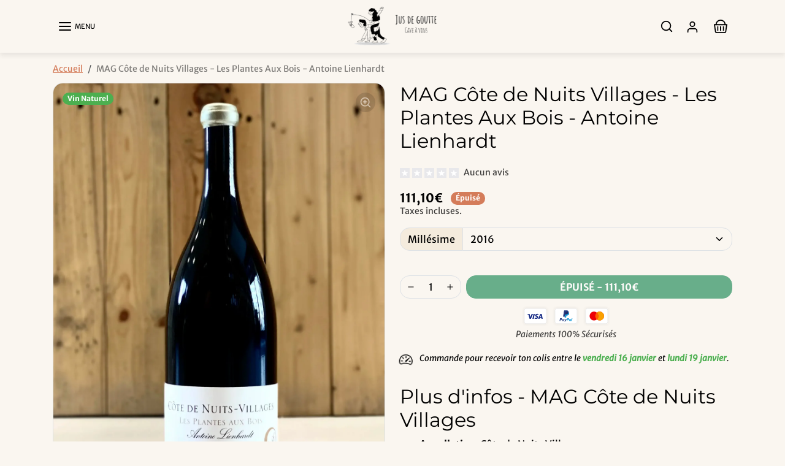

--- FILE ---
content_type: text/html; charset=utf-8
request_url: https://jusdegoutte.com/fr-es/products/achat-cote-de-nuits-villages-les-plantes-aux-bois-antoine-lienhardt
body_size: 38290
content:
<!doctype html>
<html
    class="scroll-on-animations" 
    data-inactive-tab-text="Cave à vins Annecy"
    lang="fr">
<head>
    <meta charset="utf-8">
    <meta name="viewport" content="width=device-width,initial-scale=1">
    <meta name="theme-color" content="#d47c5a">

    <link rel="canonical" href="https://jusdegoutte.com/fr-es/products/achat-cote-de-nuits-villages-les-plantes-aux-bois-antoine-lienhardt">
    <link rel="preconnect" href="https://cdn.shopify.com" crossorigin>
    <link rel="preconnect" href="https://fonts.shopifycdn.com" crossorigin><link rel="icon" type="image/png" sizes="16x16" href="//jusdegoutte.com/cdn/shop/files/CAVE-A-VIN-NATUREL-JDG.webp?crop=center&height=16&v=1718897238&width=16">
        <link rel="icon" type="image/png" sizes="32x32" href="//jusdegoutte.com/cdn/shop/files/CAVE-A-VIN-NATUREL-JDG.webp?crop=center&height=32&v=1718897238&width=32">
        <link rel="apple-touch-icon" sizes="180x180" href="//jusdegoutte.com/cdn/shop/files/CAVE-A-VIN-NATUREL-JDG.webp?crop=center&height=180&v=1718897238&width=180"><title>
        MAG Côte de Nuits Villages - Les Plantes Aux Bois - Antoine Lienhardt
 &ndash; Jus de goutte Vin</title>

    
        <meta name="description" content="Plongez dans l&#39;élégance du Côte de Nuits Villages Les Plantes aux Bois d&#39;Antoine Lienhardt. Un vin nature remarquable, reflétant le terroir de Comblanchien.">
    

    
  
<meta property="og:site_name" content="Jus de goutte Vin">
<meta property="og:url" content="https://jusdegoutte.com/fr-es/products/achat-cote-de-nuits-villages-les-plantes-aux-bois-antoine-lienhardt">
<meta property="og:title" content="MAG Côte de Nuits Villages - Les Plantes Aux Bois - Antoine Lienhardt">
<meta property="og:type" content="product">
<meta property="og:description" content="Plongez dans l&#39;élégance du Côte de Nuits Villages Les Plantes aux Bois d&#39;Antoine Lienhardt. Un vin nature remarquable, reflétant le terroir de Comblanchien."><meta property="og:image" content="http://jusdegoutte.com/cdn/shop/files/cote-de-nuits-villages-plantes-aux-bois-antoine-lienhardt.webp?v=1710437214">
    <meta property="og:image:secure_url" content="https://jusdegoutte.com/cdn/shop/files/cote-de-nuits-villages-plantes-aux-bois-antoine-lienhardt.webp?v=1710437214">
    <meta property="og:image:width" content="2004">
    <meta property="og:image:height" content="2672"><meta property="og:price:amount" content="111,10">
    <meta property="og:price:currency" content="EUR"><meta name="twitter:card" content="summary_large_image">
<meta name="twitter:title" content="MAG Côte de Nuits Villages - Les Plantes Aux Bois - Antoine Lienhardt">
<meta name="twitter:description" content="Plongez dans l&#39;élégance du Côte de Nuits Villages Les Plantes aux Bois d&#39;Antoine Lienhardt. Un vin nature remarquable, reflétant le terroir de Comblanchien.">

    <script>window.performance && window.performance.mark && window.performance.mark('shopify.content_for_header.start');</script><meta name="facebook-domain-verification" content="qxm7vciriomxxdgv5s67gr0ozgsj2i">
<meta name="google-site-verification" content="1Dap8NwVO2orY0PLQ10xFEG0_I-U4IVmbCIbBbZyp5U">
<meta id="shopify-digital-wallet" name="shopify-digital-wallet" content="/28098494529/digital_wallets/dialog">
<meta name="shopify-checkout-api-token" content="21632950a82ecfd0d84eed13b734873f">
<meta id="in-context-paypal-metadata" data-shop-id="28098494529" data-venmo-supported="false" data-environment="production" data-locale="fr_FR" data-paypal-v4="true" data-currency="EUR">
<link rel="alternate" hreflang="x-default" href="https://jusdegoutte.com/products/achat-cote-de-nuits-villages-les-plantes-aux-bois-antoine-lienhardt">
<link rel="alternate" hreflang="fr" href="https://jusdegoutte.com/products/achat-cote-de-nuits-villages-les-plantes-aux-bois-antoine-lienhardt">
<link rel="alternate" hreflang="fr-ES" href="https://jusdegoutte.com/fr-es/products/achat-cote-de-nuits-villages-les-plantes-aux-bois-antoine-lienhardt">
<link rel="alternate" hreflang="fr-IT" href="https://jusdegoutte.com/fr-it/products/achat-cote-de-nuits-villages-les-plantes-aux-bois-antoine-lienhardt">
<link rel="alternate" type="application/json+oembed" href="https://jusdegoutte.com/fr-es/products/achat-cote-de-nuits-villages-les-plantes-aux-bois-antoine-lienhardt.oembed">
<script async="async" src="/checkouts/internal/preloads.js?locale=fr-ES"></script>
<script id="apple-pay-shop-capabilities" type="application/json">{"shopId":28098494529,"countryCode":"FR","currencyCode":"EUR","merchantCapabilities":["supports3DS"],"merchantId":"gid:\/\/shopify\/Shop\/28098494529","merchantName":"Jus de goutte Vin","requiredBillingContactFields":["postalAddress","email","phone"],"requiredShippingContactFields":["postalAddress","email","phone"],"shippingType":"shipping","supportedNetworks":["visa","masterCard","maestro"],"total":{"type":"pending","label":"Jus de goutte Vin","amount":"1.00"},"shopifyPaymentsEnabled":true,"supportsSubscriptions":true}</script>
<script id="shopify-features" type="application/json">{"accessToken":"21632950a82ecfd0d84eed13b734873f","betas":["rich-media-storefront-analytics"],"domain":"jusdegoutte.com","predictiveSearch":true,"shopId":28098494529,"locale":"fr"}</script>
<script>var Shopify = Shopify || {};
Shopify.shop = "les-copains-du-vin.myshopify.com";
Shopify.locale = "fr";
Shopify.currency = {"active":"EUR","rate":"1.0"};
Shopify.country = "ES";
Shopify.theme = {"name":"JUS-DE-GOUTTE 1.8.0","id":182006907214,"schema_name":"Shopiweb Premium","schema_version":"1.8.0","theme_store_id":null,"role":"main"};
Shopify.theme.handle = "null";
Shopify.theme.style = {"id":null,"handle":null};
Shopify.cdnHost = "jusdegoutte.com/cdn";
Shopify.routes = Shopify.routes || {};
Shopify.routes.root = "/fr-es/";</script>
<script type="module">!function(o){(o.Shopify=o.Shopify||{}).modules=!0}(window);</script>
<script>!function(o){function n(){var o=[];function n(){o.push(Array.prototype.slice.apply(arguments))}return n.q=o,n}var t=o.Shopify=o.Shopify||{};t.loadFeatures=n(),t.autoloadFeatures=n()}(window);</script>
<script id="shop-js-analytics" type="application/json">{"pageType":"product"}</script>
<script defer="defer" async type="module" src="//jusdegoutte.com/cdn/shopifycloud/shop-js/modules/v2/client.init-shop-cart-sync_C7zOiP7n.fr.esm.js"></script>
<script defer="defer" async type="module" src="//jusdegoutte.com/cdn/shopifycloud/shop-js/modules/v2/chunk.common_CSlijhlg.esm.js"></script>
<script type="module">
  await import("//jusdegoutte.com/cdn/shopifycloud/shop-js/modules/v2/client.init-shop-cart-sync_C7zOiP7n.fr.esm.js");
await import("//jusdegoutte.com/cdn/shopifycloud/shop-js/modules/v2/chunk.common_CSlijhlg.esm.js");

  window.Shopify.SignInWithShop?.initShopCartSync?.({"fedCMEnabled":true,"windoidEnabled":true});

</script>
<script>(function() {
  var isLoaded = false;
  function asyncLoad() {
    if (isLoaded) return;
    isLoaded = true;
    var urls = ["https:\/\/ecommplugins-scripts.trustpilot.com\/v2.1\/js\/header.min.js?settings=eyJrZXkiOiJ2NVBXMDNLMXJnVVR1NXpoIiwicyI6Im5vbmUifQ==\u0026v=2.5\u0026shop=les-copains-du-vin.myshopify.com","https:\/\/ecommplugins-trustboxsettings.trustpilot.com\/les-copains-du-vin.myshopify.com.js?settings=1716617389337\u0026shop=les-copains-du-vin.myshopify.com"];
    for (var i = 0; i < urls.length; i++) {
      var s = document.createElement('script');
      s.type = 'text/javascript';
      s.async = true;
      s.src = urls[i];
      var x = document.getElementsByTagName('script')[0];
      x.parentNode.insertBefore(s, x);
    }
  };
  if(window.attachEvent) {
    window.attachEvent('onload', asyncLoad);
  } else {
    window.addEventListener('load', asyncLoad, false);
  }
})();</script>
<script id="__st">var __st={"a":28098494529,"offset":3600,"reqid":"d0b00ee4-baf7-4623-bde1-413a19859384-1768454874","pageurl":"jusdegoutte.com\/fr-es\/products\/achat-cote-de-nuits-villages-les-plantes-aux-bois-antoine-lienhardt","u":"ce9b2dae6e9a","p":"product","rtyp":"product","rid":8444457943374};</script>
<script>window.ShopifyPaypalV4VisibilityTracking = true;</script>
<script id="captcha-bootstrap">!function(){'use strict';const t='contact',e='account',n='new_comment',o=[[t,t],['blogs',n],['comments',n],[t,'customer']],c=[[e,'customer_login'],[e,'guest_login'],[e,'recover_customer_password'],[e,'create_customer']],r=t=>t.map((([t,e])=>`form[action*='/${t}']:not([data-nocaptcha='true']) input[name='form_type'][value='${e}']`)).join(','),a=t=>()=>t?[...document.querySelectorAll(t)].map((t=>t.form)):[];function s(){const t=[...o],e=r(t);return a(e)}const i='password',u='form_key',d=['recaptcha-v3-token','g-recaptcha-response','h-captcha-response',i],f=()=>{try{return window.sessionStorage}catch{return}},m='__shopify_v',_=t=>t.elements[u];function p(t,e,n=!1){try{const o=window.sessionStorage,c=JSON.parse(o.getItem(e)),{data:r}=function(t){const{data:e,action:n}=t;return t[m]||n?{data:e,action:n}:{data:t,action:n}}(c);for(const[e,n]of Object.entries(r))t.elements[e]&&(t.elements[e].value=n);n&&o.removeItem(e)}catch(o){console.error('form repopulation failed',{error:o})}}const l='form_type',E='cptcha';function T(t){t.dataset[E]=!0}const w=window,h=w.document,L='Shopify',v='ce_forms',y='captcha';let A=!1;((t,e)=>{const n=(g='f06e6c50-85a8-45c8-87d0-21a2b65856fe',I='https://cdn.shopify.com/shopifycloud/storefront-forms-hcaptcha/ce_storefront_forms_captcha_hcaptcha.v1.5.2.iife.js',D={infoText:'Protégé par hCaptcha',privacyText:'Confidentialité',termsText:'Conditions'},(t,e,n)=>{const o=w[L][v],c=o.bindForm;if(c)return c(t,g,e,D).then(n);var r;o.q.push([[t,g,e,D],n]),r=I,A||(h.body.append(Object.assign(h.createElement('script'),{id:'captcha-provider',async:!0,src:r})),A=!0)});var g,I,D;w[L]=w[L]||{},w[L][v]=w[L][v]||{},w[L][v].q=[],w[L][y]=w[L][y]||{},w[L][y].protect=function(t,e){n(t,void 0,e),T(t)},Object.freeze(w[L][y]),function(t,e,n,w,h,L){const[v,y,A,g]=function(t,e,n){const i=e?o:[],u=t?c:[],d=[...i,...u],f=r(d),m=r(i),_=r(d.filter((([t,e])=>n.includes(e))));return[a(f),a(m),a(_),s()]}(w,h,L),I=t=>{const e=t.target;return e instanceof HTMLFormElement?e:e&&e.form},D=t=>v().includes(t);t.addEventListener('submit',(t=>{const e=I(t);if(!e)return;const n=D(e)&&!e.dataset.hcaptchaBound&&!e.dataset.recaptchaBound,o=_(e),c=g().includes(e)&&(!o||!o.value);(n||c)&&t.preventDefault(),c&&!n&&(function(t){try{if(!f())return;!function(t){const e=f();if(!e)return;const n=_(t);if(!n)return;const o=n.value;o&&e.removeItem(o)}(t);const e=Array.from(Array(32),(()=>Math.random().toString(36)[2])).join('');!function(t,e){_(t)||t.append(Object.assign(document.createElement('input'),{type:'hidden',name:u})),t.elements[u].value=e}(t,e),function(t,e){const n=f();if(!n)return;const o=[...t.querySelectorAll(`input[type='${i}']`)].map((({name:t})=>t)),c=[...d,...o],r={};for(const[a,s]of new FormData(t).entries())c.includes(a)||(r[a]=s);n.setItem(e,JSON.stringify({[m]:1,action:t.action,data:r}))}(t,e)}catch(e){console.error('failed to persist form',e)}}(e),e.submit())}));const S=(t,e)=>{t&&!t.dataset[E]&&(n(t,e.some((e=>e===t))),T(t))};for(const o of['focusin','change'])t.addEventListener(o,(t=>{const e=I(t);D(e)&&S(e,y())}));const B=e.get('form_key'),M=e.get(l),P=B&&M;t.addEventListener('DOMContentLoaded',(()=>{const t=y();if(P)for(const e of t)e.elements[l].value===M&&p(e,B);[...new Set([...A(),...v().filter((t=>'true'===t.dataset.shopifyCaptcha))])].forEach((e=>S(e,t)))}))}(h,new URLSearchParams(w.location.search),n,t,e,['guest_login'])})(!0,!0)}();</script>
<script integrity="sha256-4kQ18oKyAcykRKYeNunJcIwy7WH5gtpwJnB7kiuLZ1E=" data-source-attribution="shopify.loadfeatures" defer="defer" src="//jusdegoutte.com/cdn/shopifycloud/storefront/assets/storefront/load_feature-a0a9edcb.js" crossorigin="anonymous"></script>
<script data-source-attribution="shopify.dynamic_checkout.dynamic.init">var Shopify=Shopify||{};Shopify.PaymentButton=Shopify.PaymentButton||{isStorefrontPortableWallets:!0,init:function(){window.Shopify.PaymentButton.init=function(){};var t=document.createElement("script");t.src="https://jusdegoutte.com/cdn/shopifycloud/portable-wallets/latest/portable-wallets.fr.js",t.type="module",document.head.appendChild(t)}};
</script>
<script data-source-attribution="shopify.dynamic_checkout.buyer_consent">
  function portableWalletsHideBuyerConsent(e){var t=document.getElementById("shopify-buyer-consent"),n=document.getElementById("shopify-subscription-policy-button");t&&n&&(t.classList.add("hidden"),t.setAttribute("aria-hidden","true"),n.removeEventListener("click",e))}function portableWalletsShowBuyerConsent(e){var t=document.getElementById("shopify-buyer-consent"),n=document.getElementById("shopify-subscription-policy-button");t&&n&&(t.classList.remove("hidden"),t.removeAttribute("aria-hidden"),n.addEventListener("click",e))}window.Shopify?.PaymentButton&&(window.Shopify.PaymentButton.hideBuyerConsent=portableWalletsHideBuyerConsent,window.Shopify.PaymentButton.showBuyerConsent=portableWalletsShowBuyerConsent);
</script>
<script data-source-attribution="shopify.dynamic_checkout.cart.bootstrap">document.addEventListener("DOMContentLoaded",(function(){function t(){return document.querySelector("shopify-accelerated-checkout-cart, shopify-accelerated-checkout")}if(t())Shopify.PaymentButton.init();else{new MutationObserver((function(e,n){t()&&(Shopify.PaymentButton.init(),n.disconnect())})).observe(document.body,{childList:!0,subtree:!0})}}));
</script>
<script id='scb4127' type='text/javascript' async='' src='https://jusdegoutte.com/cdn/shopifycloud/privacy-banner/storefront-banner.js'></script><link id="shopify-accelerated-checkout-styles" rel="stylesheet" media="screen" href="https://jusdegoutte.com/cdn/shopifycloud/portable-wallets/latest/accelerated-checkout-backwards-compat.css" crossorigin="anonymous">
<style id="shopify-accelerated-checkout-cart">
        #shopify-buyer-consent {
  margin-top: 1em;
  display: inline-block;
  width: 100%;
}

#shopify-buyer-consent.hidden {
  display: none;
}

#shopify-subscription-policy-button {
  background: none;
  border: none;
  padding: 0;
  text-decoration: underline;
  font-size: inherit;
  cursor: pointer;
}

#shopify-subscription-policy-button::before {
  box-shadow: none;
}

      </style>

<script>window.performance && window.performance.mark && window.performance.mark('shopify.content_for_header.end');</script>

    <style data-shopify>
    /* Code personnalisé ~ CSS */
      
    </style>

    <style>
        :root {
            
                --bs-border-color: var(--bs-light-darken-10);
            
        }
    </style>

    <link href="//jusdegoutte.com/cdn/shop/t/28/assets/vendor-bootstrap.min.css?v=165122907557320357581754918058" rel="stylesheet">
    <link href="//jusdegoutte.com/cdn/shop/t/28/assets/vendor-splide.min.css?v=44329677166622589231754918070" rel="stylesheet" media="print" onload="this.media='all'">
    <link href="//jusdegoutte.com/cdn/shop/t/28/assets/vendor-animate.min.css?v=117445339244174673761754918055" rel="stylesheet" media="print" onload="this.media='all'">
    <link href="//jusdegoutte.com/cdn/shop/t/28/assets/variables.css?v=86752331430883054381762508430" rel="stylesheet">
    <link href="//jusdegoutte.com/cdn/shop/t/28/assets/base.css?v=159848990403564459821754918286" rel="stylesheet">
    <link href="//jusdegoutte.com/cdn/shop/t/28/assets/general.css?v=68309919226025921921754918045" rel="stylesheet">
    <link href="//jusdegoutte.com/cdn/shop/t/28/assets/sections.css?v=154648460425518346221754918286" rel="stylesheet">
    <link href="//jusdegoutte.com/cdn/shop/t/28/assets/collection.css?v=111871670453819682651754918289" rel="stylesheet">
    <link href="//jusdegoutte.com/cdn/shop/t/28/assets/product.css?v=72521802918153063371754918286" rel="stylesheet">
    <link href="//jusdegoutte.com/cdn/shop/t/28/assets/cart.css?v=158395885140540838641754918031" rel="stylesheet">
    <link href="//jusdegoutte.com/cdn/shop/t/28/assets/custom.css?v=58013027858565158311754918290" rel="stylesheet">

    <script>
        Shopify.money_format = "{{amount_with_comma_separator}}€"
        window.theme = {
            product: {
                addToCart: 'Ajouter au panier',
                addedToCart: '✓ Ajouté au panier',
                soldOut: 'Épuisé',
                unavailable: 'Indisponible',
                priceRegular: 'Prix habituel',
                priceFrom: 'À partir de',
                priceSale: 'Prix de vente',
                save: 'Économisez',
            }
        }
    </script>

    

    
        <link href="//jusdegoutte.com/cdn/shop/t/28/assets/vendor-glightbox.min.css?v=47676404177181227621754918061" rel="stylesheet" media="print" onload="this.media='all'">
        <script src="//jusdegoutte.com/cdn/shop/t/28/assets/vendor-glightbox.min.js?v=151956474687687549541754918062" defer></script>
    

    <script src="//jusdegoutte.com/cdn/shopifycloud/storefront/assets/themes_support/shopify_common-5f594365.js" defer></script>
    <script src="//jusdegoutte.com/cdn/shop/t/28/assets/vendor-bootstrap.bundle.min.js?v=18058466983537391601754918056" defer></script>
    <script src="//jusdegoutte.com/cdn/shop/t/28/assets/vendor-splide.min.js?v=73338738898036601811754918071" defer></script>
    <script src="//jusdegoutte.com/cdn/shop/t/28/assets/base.js?v=88187105714513531961754918287" defer></script>
    <script src="//jusdegoutte.com/cdn/shop/t/28/assets/general.js?v=53686260013273529501754918046" defer></script>
    <script src="//jusdegoutte.com/cdn/shop/t/28/assets/search.js?v=51864669031187171991754918049" defer></script>
    <script src="//jusdegoutte.com/cdn/shop/t/28/assets/sections.js?v=70097574829043791761754918286" defer></script>
    <script src="//jusdegoutte.com/cdn/shop/t/28/assets/collection.js?v=28403890099244665381754918036" defer></script>
    <script src="//jusdegoutte.com/cdn/shop/t/28/assets/product.js?v=85517451840210428161754918287" defer></script>
    <script src="//jusdegoutte.com/cdn/shop/t/28/assets/cart.js?v=154577099781478211491754918288" defer></script>
    <script src="//jusdegoutte.com/cdn/shop/t/28/assets/custom.js?v=96677771375636128231754918038" defer></script>

    

    <!-- Code personnalisé ~ Javascript -->
    
  
    <!-- Code personnalisé ~ Head -->
    

    

    <!-- Shopify Theme Version Tracker -->
    
    
    
    
    
    

    
    
    
    
    
    <div id="shopify-theme-info"
      data-theme-id="182006907214"
      data-theme-color="#d47c5a"
      data-theme-name="JUS-DE-GOUTTE 1.8.0"
      data-theme-admin-name="Shopiweb Premium"
      data-theme-version="1.8.0"
      data-theme-role="main"
      data-shop-name="Jus de goutte Vin"
      data-shop-domain="jusdegoutte.com"data-shop-favicon="https://jusdegoutte.com/cdn/shop/files/CAVE-A-VIN-NATUREL-JDG.webp?v=1718897238"data-font-body-family=""Merriweather Sans""
      data-products-count="363"
      data-collections-count="136"
      data-pages-count="12"
      data-locale-count="1"
      data-languages="fr"
      data-shop-currency="EUR"
      data-shop-currencies="EUR (€)"
      data-shop-myshopify-domain="les-copains-du-vin.myshopify.com"
    >
    </div>
    
<!-- BEGIN app block: shopify://apps/klaviyo-email-marketing-sms/blocks/klaviyo-onsite-embed/2632fe16-c075-4321-a88b-50b567f42507 -->












  <script async src="https://static.klaviyo.com/onsite/js/WqA9mh/klaviyo.js?company_id=WqA9mh"></script>
  <script>!function(){if(!window.klaviyo){window._klOnsite=window._klOnsite||[];try{window.klaviyo=new Proxy({},{get:function(n,i){return"push"===i?function(){var n;(n=window._klOnsite).push.apply(n,arguments)}:function(){for(var n=arguments.length,o=new Array(n),w=0;w<n;w++)o[w]=arguments[w];var t="function"==typeof o[o.length-1]?o.pop():void 0,e=new Promise((function(n){window._klOnsite.push([i].concat(o,[function(i){t&&t(i),n(i)}]))}));return e}}})}catch(n){window.klaviyo=window.klaviyo||[],window.klaviyo.push=function(){var n;(n=window._klOnsite).push.apply(n,arguments)}}}}();</script>

  
    <script id="viewed_product">
      if (item == null) {
        var _learnq = _learnq || [];

        var MetafieldReviews = null
        var MetafieldYotpoRating = null
        var MetafieldYotpoCount = null
        var MetafieldLooxRating = null
        var MetafieldLooxCount = null
        var okendoProduct = null
        var okendoProductReviewCount = null
        var okendoProductReviewAverageValue = null
        try {
          // The following fields are used for Customer Hub recently viewed in order to add reviews.
          // This information is not part of __kla_viewed. Instead, it is part of __kla_viewed_reviewed_items
          MetafieldReviews = {};
          MetafieldYotpoRating = null
          MetafieldYotpoCount = null
          MetafieldLooxRating = null
          MetafieldLooxCount = null

          okendoProduct = null
          // If the okendo metafield is not legacy, it will error, which then requires the new json formatted data
          if (okendoProduct && 'error' in okendoProduct) {
            okendoProduct = null
          }
          okendoProductReviewCount = okendoProduct ? okendoProduct.reviewCount : null
          okendoProductReviewAverageValue = okendoProduct ? okendoProduct.reviewAverageValue : null
        } catch (error) {
          console.error('Error in Klaviyo onsite reviews tracking:', error);
        }

        var item = {
          Name: "MAG Côte de Nuits Villages - Les Plantes Aux Bois - Antoine Lienhardt",
          ProductID: 8444457943374,
          Categories: ["Antoine Lienhardht","Magnum Vin Naturel","Tous les vins","Vin Rouge Naturel","Vins Naturels en Magnums Rouges"],
          ImageURL: "https://jusdegoutte.com/cdn/shop/files/cote-de-nuits-villages-plantes-aux-bois-antoine-lienhardt_grande.webp?v=1710437214",
          URL: "https://jusdegoutte.com/fr-es/products/achat-cote-de-nuits-villages-les-plantes-aux-bois-antoine-lienhardt",
          Brand: "Antoine Lienhardht",
          Price: "111,10€",
          Value: "111,10",
          CompareAtPrice: "0,00€"
        };
        _learnq.push(['track', 'Viewed Product', item]);
        _learnq.push(['trackViewedItem', {
          Title: item.Name,
          ItemId: item.ProductID,
          Categories: item.Categories,
          ImageUrl: item.ImageURL,
          Url: item.URL,
          Metadata: {
            Brand: item.Brand,
            Price: item.Price,
            Value: item.Value,
            CompareAtPrice: item.CompareAtPrice
          },
          metafields:{
            reviews: MetafieldReviews,
            yotpo:{
              rating: MetafieldYotpoRating,
              count: MetafieldYotpoCount,
            },
            loox:{
              rating: MetafieldLooxRating,
              count: MetafieldLooxCount,
            },
            okendo: {
              rating: okendoProductReviewAverageValue,
              count: okendoProductReviewCount,
            }
          }
        }]);
      }
    </script>
  




  <script>
    window.klaviyoReviewsProductDesignMode = false
  </script>







<!-- END app block --><link href="https://monorail-edge.shopifysvc.com" rel="dns-prefetch">
<script>(function(){if ("sendBeacon" in navigator && "performance" in window) {try {var session_token_from_headers = performance.getEntriesByType('navigation')[0].serverTiming.find(x => x.name == '_s').description;} catch {var session_token_from_headers = undefined;}var session_cookie_matches = document.cookie.match(/_shopify_s=([^;]*)/);var session_token_from_cookie = session_cookie_matches && session_cookie_matches.length === 2 ? session_cookie_matches[1] : "";var session_token = session_token_from_headers || session_token_from_cookie || "";function handle_abandonment_event(e) {var entries = performance.getEntries().filter(function(entry) {return /monorail-edge.shopifysvc.com/.test(entry.name);});if (!window.abandonment_tracked && entries.length === 0) {window.abandonment_tracked = true;var currentMs = Date.now();var navigation_start = performance.timing.navigationStart;var payload = {shop_id: 28098494529,url: window.location.href,navigation_start,duration: currentMs - navigation_start,session_token,page_type: "product"};window.navigator.sendBeacon("https://monorail-edge.shopifysvc.com/v1/produce", JSON.stringify({schema_id: "online_store_buyer_site_abandonment/1.1",payload: payload,metadata: {event_created_at_ms: currentMs,event_sent_at_ms: currentMs}}));}}window.addEventListener('pagehide', handle_abandonment_event);}}());</script>
<script id="web-pixels-manager-setup">(function e(e,d,r,n,o){if(void 0===o&&(o={}),!Boolean(null===(a=null===(i=window.Shopify)||void 0===i?void 0:i.analytics)||void 0===a?void 0:a.replayQueue)){var i,a;window.Shopify=window.Shopify||{};var t=window.Shopify;t.analytics=t.analytics||{};var s=t.analytics;s.replayQueue=[],s.publish=function(e,d,r){return s.replayQueue.push([e,d,r]),!0};try{self.performance.mark("wpm:start")}catch(e){}var l=function(){var e={modern:/Edge?\/(1{2}[4-9]|1[2-9]\d|[2-9]\d{2}|\d{4,})\.\d+(\.\d+|)|Firefox\/(1{2}[4-9]|1[2-9]\d|[2-9]\d{2}|\d{4,})\.\d+(\.\d+|)|Chrom(ium|e)\/(9{2}|\d{3,})\.\d+(\.\d+|)|(Maci|X1{2}).+ Version\/(15\.\d+|(1[6-9]|[2-9]\d|\d{3,})\.\d+)([,.]\d+|)( \(\w+\)|)( Mobile\/\w+|) Safari\/|Chrome.+OPR\/(9{2}|\d{3,})\.\d+\.\d+|(CPU[ +]OS|iPhone[ +]OS|CPU[ +]iPhone|CPU IPhone OS|CPU iPad OS)[ +]+(15[._]\d+|(1[6-9]|[2-9]\d|\d{3,})[._]\d+)([._]\d+|)|Android:?[ /-](13[3-9]|1[4-9]\d|[2-9]\d{2}|\d{4,})(\.\d+|)(\.\d+|)|Android.+Firefox\/(13[5-9]|1[4-9]\d|[2-9]\d{2}|\d{4,})\.\d+(\.\d+|)|Android.+Chrom(ium|e)\/(13[3-9]|1[4-9]\d|[2-9]\d{2}|\d{4,})\.\d+(\.\d+|)|SamsungBrowser\/([2-9]\d|\d{3,})\.\d+/,legacy:/Edge?\/(1[6-9]|[2-9]\d|\d{3,})\.\d+(\.\d+|)|Firefox\/(5[4-9]|[6-9]\d|\d{3,})\.\d+(\.\d+|)|Chrom(ium|e)\/(5[1-9]|[6-9]\d|\d{3,})\.\d+(\.\d+|)([\d.]+$|.*Safari\/(?![\d.]+ Edge\/[\d.]+$))|(Maci|X1{2}).+ Version\/(10\.\d+|(1[1-9]|[2-9]\d|\d{3,})\.\d+)([,.]\d+|)( \(\w+\)|)( Mobile\/\w+|) Safari\/|Chrome.+OPR\/(3[89]|[4-9]\d|\d{3,})\.\d+\.\d+|(CPU[ +]OS|iPhone[ +]OS|CPU[ +]iPhone|CPU IPhone OS|CPU iPad OS)[ +]+(10[._]\d+|(1[1-9]|[2-9]\d|\d{3,})[._]\d+)([._]\d+|)|Android:?[ /-](13[3-9]|1[4-9]\d|[2-9]\d{2}|\d{4,})(\.\d+|)(\.\d+|)|Mobile Safari.+OPR\/([89]\d|\d{3,})\.\d+\.\d+|Android.+Firefox\/(13[5-9]|1[4-9]\d|[2-9]\d{2}|\d{4,})\.\d+(\.\d+|)|Android.+Chrom(ium|e)\/(13[3-9]|1[4-9]\d|[2-9]\d{2}|\d{4,})\.\d+(\.\d+|)|Android.+(UC? ?Browser|UCWEB|U3)[ /]?(15\.([5-9]|\d{2,})|(1[6-9]|[2-9]\d|\d{3,})\.\d+)\.\d+|SamsungBrowser\/(5\.\d+|([6-9]|\d{2,})\.\d+)|Android.+MQ{2}Browser\/(14(\.(9|\d{2,})|)|(1[5-9]|[2-9]\d|\d{3,})(\.\d+|))(\.\d+|)|K[Aa][Ii]OS\/(3\.\d+|([4-9]|\d{2,})\.\d+)(\.\d+|)/},d=e.modern,r=e.legacy,n=navigator.userAgent;return n.match(d)?"modern":n.match(r)?"legacy":"unknown"}(),u="modern"===l?"modern":"legacy",c=(null!=n?n:{modern:"",legacy:""})[u],f=function(e){return[e.baseUrl,"/wpm","/b",e.hashVersion,"modern"===e.buildTarget?"m":"l",".js"].join("")}({baseUrl:d,hashVersion:r,buildTarget:u}),m=function(e){var d=e.version,r=e.bundleTarget,n=e.surface,o=e.pageUrl,i=e.monorailEndpoint;return{emit:function(e){var a=e.status,t=e.errorMsg,s=(new Date).getTime(),l=JSON.stringify({metadata:{event_sent_at_ms:s},events:[{schema_id:"web_pixels_manager_load/3.1",payload:{version:d,bundle_target:r,page_url:o,status:a,surface:n,error_msg:t},metadata:{event_created_at_ms:s}}]});if(!i)return console&&console.warn&&console.warn("[Web Pixels Manager] No Monorail endpoint provided, skipping logging."),!1;try{return self.navigator.sendBeacon.bind(self.navigator)(i,l)}catch(e){}var u=new XMLHttpRequest;try{return u.open("POST",i,!0),u.setRequestHeader("Content-Type","text/plain"),u.send(l),!0}catch(e){return console&&console.warn&&console.warn("[Web Pixels Manager] Got an unhandled error while logging to Monorail."),!1}}}}({version:r,bundleTarget:l,surface:e.surface,pageUrl:self.location.href,monorailEndpoint:e.monorailEndpoint});try{o.browserTarget=l,function(e){var d=e.src,r=e.async,n=void 0===r||r,o=e.onload,i=e.onerror,a=e.sri,t=e.scriptDataAttributes,s=void 0===t?{}:t,l=document.createElement("script"),u=document.querySelector("head"),c=document.querySelector("body");if(l.async=n,l.src=d,a&&(l.integrity=a,l.crossOrigin="anonymous"),s)for(var f in s)if(Object.prototype.hasOwnProperty.call(s,f))try{l.dataset[f]=s[f]}catch(e){}if(o&&l.addEventListener("load",o),i&&l.addEventListener("error",i),u)u.appendChild(l);else{if(!c)throw new Error("Did not find a head or body element to append the script");c.appendChild(l)}}({src:f,async:!0,onload:function(){if(!function(){var e,d;return Boolean(null===(d=null===(e=window.Shopify)||void 0===e?void 0:e.analytics)||void 0===d?void 0:d.initialized)}()){var d=window.webPixelsManager.init(e)||void 0;if(d){var r=window.Shopify.analytics;r.replayQueue.forEach((function(e){var r=e[0],n=e[1],o=e[2];d.publishCustomEvent(r,n,o)})),r.replayQueue=[],r.publish=d.publishCustomEvent,r.visitor=d.visitor,r.initialized=!0}}},onerror:function(){return m.emit({status:"failed",errorMsg:"".concat(f," has failed to load")})},sri:function(e){var d=/^sha384-[A-Za-z0-9+/=]+$/;return"string"==typeof e&&d.test(e)}(c)?c:"",scriptDataAttributes:o}),m.emit({status:"loading"})}catch(e){m.emit({status:"failed",errorMsg:(null==e?void 0:e.message)||"Unknown error"})}}})({shopId: 28098494529,storefrontBaseUrl: "https://jusdegoutte.com",extensionsBaseUrl: "https://extensions.shopifycdn.com/cdn/shopifycloud/web-pixels-manager",monorailEndpoint: "https://monorail-edge.shopifysvc.com/unstable/produce_batch",surface: "storefront-renderer",enabledBetaFlags: ["2dca8a86"],webPixelsConfigList: [{"id":"2606498126","configuration":"{\"accountID\":\"WqA9mh\",\"webPixelConfig\":\"eyJlbmFibGVBZGRlZFRvQ2FydEV2ZW50cyI6IHRydWV9\"}","eventPayloadVersion":"v1","runtimeContext":"STRICT","scriptVersion":"524f6c1ee37bacdca7657a665bdca589","type":"APP","apiClientId":123074,"privacyPurposes":["ANALYTICS","MARKETING"],"dataSharingAdjustments":{"protectedCustomerApprovalScopes":["read_customer_address","read_customer_email","read_customer_name","read_customer_personal_data","read_customer_phone"]}},{"id":"945717582","configuration":"{\"config\":\"{\\\"google_tag_ids\\\":[\\\"G-SQS1E8P079\\\",\\\"AW-11230619177\\\",\\\"GT-NMKJ69X\\\"],\\\"target_country\\\":\\\"FR\\\",\\\"gtag_events\\\":[{\\\"type\\\":\\\"begin_checkout\\\",\\\"action_label\\\":[\\\"G-SQS1E8P079\\\",\\\"AW-11230619177\\\/-aNkCOTGwPIYEKnMlusp\\\"]},{\\\"type\\\":\\\"search\\\",\\\"action_label\\\":[\\\"G-SQS1E8P079\\\",\\\"AW-11230619177\\\/0ZqSCN7GwPIYEKnMlusp\\\"]},{\\\"type\\\":\\\"view_item\\\",\\\"action_label\\\":[\\\"G-SQS1E8P079\\\",\\\"AW-11230619177\\\/BdrMCNvGwPIYEKnMlusp\\\",\\\"MC-E81ZZFV87S\\\"]},{\\\"type\\\":\\\"purchase\\\",\\\"action_label\\\":[\\\"G-SQS1E8P079\\\",\\\"AW-11230619177\\\/q2ATCNXGwPIYEKnMlusp\\\",\\\"MC-E81ZZFV87S\\\"]},{\\\"type\\\":\\\"page_view\\\",\\\"action_label\\\":[\\\"G-SQS1E8P079\\\",\\\"AW-11230619177\\\/cNqLCNjGwPIYEKnMlusp\\\",\\\"MC-E81ZZFV87S\\\"]},{\\\"type\\\":\\\"add_payment_info\\\",\\\"action_label\\\":[\\\"G-SQS1E8P079\\\",\\\"AW-11230619177\\\/dZGGCOfGwPIYEKnMlusp\\\"]},{\\\"type\\\":\\\"add_to_cart\\\",\\\"action_label\\\":[\\\"G-SQS1E8P079\\\",\\\"AW-11230619177\\\/6JO-COHGwPIYEKnMlusp\\\"]}],\\\"enable_monitoring_mode\\\":false}\"}","eventPayloadVersion":"v1","runtimeContext":"OPEN","scriptVersion":"b2a88bafab3e21179ed38636efcd8a93","type":"APP","apiClientId":1780363,"privacyPurposes":[],"dataSharingAdjustments":{"protectedCustomerApprovalScopes":["read_customer_address","read_customer_email","read_customer_name","read_customer_personal_data","read_customer_phone"]}},{"id":"260866382","configuration":"{\"pixel_id\":\"690503241573074\",\"pixel_type\":\"facebook_pixel\"}","eventPayloadVersion":"v1","runtimeContext":"OPEN","scriptVersion":"ca16bc87fe92b6042fbaa3acc2fbdaa6","type":"APP","apiClientId":2329312,"privacyPurposes":["ANALYTICS","MARKETING","SALE_OF_DATA"],"dataSharingAdjustments":{"protectedCustomerApprovalScopes":["read_customer_address","read_customer_email","read_customer_name","read_customer_personal_data","read_customer_phone"]}},{"id":"shopify-app-pixel","configuration":"{}","eventPayloadVersion":"v1","runtimeContext":"STRICT","scriptVersion":"0450","apiClientId":"shopify-pixel","type":"APP","privacyPurposes":["ANALYTICS","MARKETING"]},{"id":"shopify-custom-pixel","eventPayloadVersion":"v1","runtimeContext":"LAX","scriptVersion":"0450","apiClientId":"shopify-pixel","type":"CUSTOM","privacyPurposes":["ANALYTICS","MARKETING"]}],isMerchantRequest: false,initData: {"shop":{"name":"Jus de goutte Vin","paymentSettings":{"currencyCode":"EUR"},"myshopifyDomain":"les-copains-du-vin.myshopify.com","countryCode":"FR","storefrontUrl":"https:\/\/jusdegoutte.com\/fr-es"},"customer":null,"cart":null,"checkout":null,"productVariants":[{"price":{"amount":111.1,"currencyCode":"EUR"},"product":{"title":"MAG Côte de Nuits Villages - Les Plantes Aux Bois - Antoine Lienhardt","vendor":"Antoine Lienhardht","id":"8444457943374","untranslatedTitle":"MAG Côte de Nuits Villages - Les Plantes Aux Bois - Antoine Lienhardt","url":"\/fr-es\/products\/achat-cote-de-nuits-villages-les-plantes-aux-bois-antoine-lienhardt","type":"Vin Rouge"},"id":"47910653788494","image":{"src":"\/\/jusdegoutte.com\/cdn\/shop\/files\/cote-de-nuits-villages-plantes-aux-bois-antoine-lienhardt.webp?v=1710437214"},"sku":"","title":"2016","untranslatedTitle":"2016"}],"purchasingCompany":null},},"https://jusdegoutte.com/cdn","7cecd0b6w90c54c6cpe92089d5m57a67346",{"modern":"","legacy":""},{"shopId":"28098494529","storefrontBaseUrl":"https:\/\/jusdegoutte.com","extensionBaseUrl":"https:\/\/extensions.shopifycdn.com\/cdn\/shopifycloud\/web-pixels-manager","surface":"storefront-renderer","enabledBetaFlags":"[\"2dca8a86\"]","isMerchantRequest":"false","hashVersion":"7cecd0b6w90c54c6cpe92089d5m57a67346","publish":"custom","events":"[[\"page_viewed\",{}],[\"product_viewed\",{\"productVariant\":{\"price\":{\"amount\":111.1,\"currencyCode\":\"EUR\"},\"product\":{\"title\":\"MAG Côte de Nuits Villages - Les Plantes Aux Bois - Antoine Lienhardt\",\"vendor\":\"Antoine Lienhardht\",\"id\":\"8444457943374\",\"untranslatedTitle\":\"MAG Côte de Nuits Villages - Les Plantes Aux Bois - Antoine Lienhardt\",\"url\":\"\/fr-es\/products\/achat-cote-de-nuits-villages-les-plantes-aux-bois-antoine-lienhardt\",\"type\":\"Vin Rouge\"},\"id\":\"47910653788494\",\"image\":{\"src\":\"\/\/jusdegoutte.com\/cdn\/shop\/files\/cote-de-nuits-villages-plantes-aux-bois-antoine-lienhardt.webp?v=1710437214\"},\"sku\":\"\",\"title\":\"2016\",\"untranslatedTitle\":\"2016\"}}]]"});</script><script>
  window.ShopifyAnalytics = window.ShopifyAnalytics || {};
  window.ShopifyAnalytics.meta = window.ShopifyAnalytics.meta || {};
  window.ShopifyAnalytics.meta.currency = 'EUR';
  var meta = {"product":{"id":8444457943374,"gid":"gid:\/\/shopify\/Product\/8444457943374","vendor":"Antoine Lienhardht","type":"Vin Rouge","handle":"achat-cote-de-nuits-villages-les-plantes-aux-bois-antoine-lienhardt","variants":[{"id":47910653788494,"price":11110,"name":"MAG Côte de Nuits Villages - Les Plantes Aux Bois - Antoine Lienhardt - 2016","public_title":"2016","sku":""}],"remote":false},"page":{"pageType":"product","resourceType":"product","resourceId":8444457943374,"requestId":"d0b00ee4-baf7-4623-bde1-413a19859384-1768454874"}};
  for (var attr in meta) {
    window.ShopifyAnalytics.meta[attr] = meta[attr];
  }
</script>
<script class="analytics">
  (function () {
    var customDocumentWrite = function(content) {
      var jquery = null;

      if (window.jQuery) {
        jquery = window.jQuery;
      } else if (window.Checkout && window.Checkout.$) {
        jquery = window.Checkout.$;
      }

      if (jquery) {
        jquery('body').append(content);
      }
    };

    var hasLoggedConversion = function(token) {
      if (token) {
        return document.cookie.indexOf('loggedConversion=' + token) !== -1;
      }
      return false;
    }

    var setCookieIfConversion = function(token) {
      if (token) {
        var twoMonthsFromNow = new Date(Date.now());
        twoMonthsFromNow.setMonth(twoMonthsFromNow.getMonth() + 2);

        document.cookie = 'loggedConversion=' + token + '; expires=' + twoMonthsFromNow;
      }
    }

    var trekkie = window.ShopifyAnalytics.lib = window.trekkie = window.trekkie || [];
    if (trekkie.integrations) {
      return;
    }
    trekkie.methods = [
      'identify',
      'page',
      'ready',
      'track',
      'trackForm',
      'trackLink'
    ];
    trekkie.factory = function(method) {
      return function() {
        var args = Array.prototype.slice.call(arguments);
        args.unshift(method);
        trekkie.push(args);
        return trekkie;
      };
    };
    for (var i = 0; i < trekkie.methods.length; i++) {
      var key = trekkie.methods[i];
      trekkie[key] = trekkie.factory(key);
    }
    trekkie.load = function(config) {
      trekkie.config = config || {};
      trekkie.config.initialDocumentCookie = document.cookie;
      var first = document.getElementsByTagName('script')[0];
      var script = document.createElement('script');
      script.type = 'text/javascript';
      script.onerror = function(e) {
        var scriptFallback = document.createElement('script');
        scriptFallback.type = 'text/javascript';
        scriptFallback.onerror = function(error) {
                var Monorail = {
      produce: function produce(monorailDomain, schemaId, payload) {
        var currentMs = new Date().getTime();
        var event = {
          schema_id: schemaId,
          payload: payload,
          metadata: {
            event_created_at_ms: currentMs,
            event_sent_at_ms: currentMs
          }
        };
        return Monorail.sendRequest("https://" + monorailDomain + "/v1/produce", JSON.stringify(event));
      },
      sendRequest: function sendRequest(endpointUrl, payload) {
        // Try the sendBeacon API
        if (window && window.navigator && typeof window.navigator.sendBeacon === 'function' && typeof window.Blob === 'function' && !Monorail.isIos12()) {
          var blobData = new window.Blob([payload], {
            type: 'text/plain'
          });

          if (window.navigator.sendBeacon(endpointUrl, blobData)) {
            return true;
          } // sendBeacon was not successful

        } // XHR beacon

        var xhr = new XMLHttpRequest();

        try {
          xhr.open('POST', endpointUrl);
          xhr.setRequestHeader('Content-Type', 'text/plain');
          xhr.send(payload);
        } catch (e) {
          console.log(e);
        }

        return false;
      },
      isIos12: function isIos12() {
        return window.navigator.userAgent.lastIndexOf('iPhone; CPU iPhone OS 12_') !== -1 || window.navigator.userAgent.lastIndexOf('iPad; CPU OS 12_') !== -1;
      }
    };
    Monorail.produce('monorail-edge.shopifysvc.com',
      'trekkie_storefront_load_errors/1.1',
      {shop_id: 28098494529,
      theme_id: 182006907214,
      app_name: "storefront",
      context_url: window.location.href,
      source_url: "//jusdegoutte.com/cdn/s/trekkie.storefront.55c6279c31a6628627b2ba1c5ff367020da294e2.min.js"});

        };
        scriptFallback.async = true;
        scriptFallback.src = '//jusdegoutte.com/cdn/s/trekkie.storefront.55c6279c31a6628627b2ba1c5ff367020da294e2.min.js';
        first.parentNode.insertBefore(scriptFallback, first);
      };
      script.async = true;
      script.src = '//jusdegoutte.com/cdn/s/trekkie.storefront.55c6279c31a6628627b2ba1c5ff367020da294e2.min.js';
      first.parentNode.insertBefore(script, first);
    };
    trekkie.load(
      {"Trekkie":{"appName":"storefront","development":false,"defaultAttributes":{"shopId":28098494529,"isMerchantRequest":null,"themeId":182006907214,"themeCityHash":"8361930903223121285","contentLanguage":"fr","currency":"EUR","eventMetadataId":"bc4a1a8a-d876-4656-bdf4-da180b977534"},"isServerSideCookieWritingEnabled":true,"monorailRegion":"shop_domain","enabledBetaFlags":["65f19447"]},"Session Attribution":{},"S2S":{"facebookCapiEnabled":true,"source":"trekkie-storefront-renderer","apiClientId":580111}}
    );

    var loaded = false;
    trekkie.ready(function() {
      if (loaded) return;
      loaded = true;

      window.ShopifyAnalytics.lib = window.trekkie;

      var originalDocumentWrite = document.write;
      document.write = customDocumentWrite;
      try { window.ShopifyAnalytics.merchantGoogleAnalytics.call(this); } catch(error) {};
      document.write = originalDocumentWrite;

      window.ShopifyAnalytics.lib.page(null,{"pageType":"product","resourceType":"product","resourceId":8444457943374,"requestId":"d0b00ee4-baf7-4623-bde1-413a19859384-1768454874","shopifyEmitted":true});

      var match = window.location.pathname.match(/checkouts\/(.+)\/(thank_you|post_purchase)/)
      var token = match? match[1]: undefined;
      if (!hasLoggedConversion(token)) {
        setCookieIfConversion(token);
        window.ShopifyAnalytics.lib.track("Viewed Product",{"currency":"EUR","variantId":47910653788494,"productId":8444457943374,"productGid":"gid:\/\/shopify\/Product\/8444457943374","name":"MAG Côte de Nuits Villages - Les Plantes Aux Bois - Antoine Lienhardt - 2016","price":"111.10","sku":"","brand":"Antoine Lienhardht","variant":"2016","category":"Vin Rouge","nonInteraction":true,"remote":false},undefined,undefined,{"shopifyEmitted":true});
      window.ShopifyAnalytics.lib.track("monorail:\/\/trekkie_storefront_viewed_product\/1.1",{"currency":"EUR","variantId":47910653788494,"productId":8444457943374,"productGid":"gid:\/\/shopify\/Product\/8444457943374","name":"MAG Côte de Nuits Villages - Les Plantes Aux Bois - Antoine Lienhardt - 2016","price":"111.10","sku":"","brand":"Antoine Lienhardht","variant":"2016","category":"Vin Rouge","nonInteraction":true,"remote":false,"referer":"https:\/\/jusdegoutte.com\/fr-es\/products\/achat-cote-de-nuits-villages-les-plantes-aux-bois-antoine-lienhardt"});
      }
    });


        var eventsListenerScript = document.createElement('script');
        eventsListenerScript.async = true;
        eventsListenerScript.src = "//jusdegoutte.com/cdn/shopifycloud/storefront/assets/shop_events_listener-3da45d37.js";
        document.getElementsByTagName('head')[0].appendChild(eventsListenerScript);

})();</script>
  <script>
  if (!window.ga || (window.ga && typeof window.ga !== 'function')) {
    window.ga = function ga() {
      (window.ga.q = window.ga.q || []).push(arguments);
      if (window.Shopify && window.Shopify.analytics && typeof window.Shopify.analytics.publish === 'function') {
        window.Shopify.analytics.publish("ga_stub_called", {}, {sendTo: "google_osp_migration"});
      }
      console.error("Shopify's Google Analytics stub called with:", Array.from(arguments), "\nSee https://help.shopify.com/manual/promoting-marketing/pixels/pixel-migration#google for more information.");
    };
    if (window.Shopify && window.Shopify.analytics && typeof window.Shopify.analytics.publish === 'function') {
      window.Shopify.analytics.publish("ga_stub_initialized", {}, {sendTo: "google_osp_migration"});
    }
  }
</script>
<script
  defer
  src="https://jusdegoutte.com/cdn/shopifycloud/perf-kit/shopify-perf-kit-3.0.3.min.js"
  data-application="storefront-renderer"
  data-shop-id="28098494529"
  data-render-region="gcp-us-east1"
  data-page-type="product"
  data-theme-instance-id="182006907214"
  data-theme-name="Shopiweb Premium"
  data-theme-version="1.8.0"
  data-monorail-region="shop_domain"
  data-resource-timing-sampling-rate="10"
  data-shs="true"
  data-shs-beacon="true"
  data-shs-export-with-fetch="true"
  data-shs-logs-sample-rate="1"
  data-shs-beacon-endpoint="https://jusdegoutte.com/api/collect"
></script>
</head>

<body class="page-type-product">
    <a class="visually-hidden-focusable" href="#main">
        Aller au contenu
    </a>

    
    
        
    

    <button 
        id="btn-scroll-top"
        class="btn rounded btn-dark btn-shadow-1"
        type="button" 
        aria-hidden="true"
        data-scroll="500"
        data-mobile-position="right" 
        data-desktop-position="right"
        onclick="window.scrollTo({ top: 0, behavior: 'smooth' })">
        <svg xmlns="http://www.w3.org/2000/svg" width="24" height="24" viewBox="0 0 24 24" fill="none" stroke="currentColor" stroke-width="2" stroke-linecap="round" stroke-linejoin="round">
            <path d="M12 19V6M5 12l7-7 7 7"/>
        </svg>
    </button>



    
    
    
    
    
    
  
    <!-- BEGIN sections: header-group -->
<div id="shopify-section-sections--25355324883278__announcement-bar" class="shopify-section shopify-section-group-header-group">










</div><div id="shopify-section-sections--25355324883278__navbar" class="shopify-section shopify-section-group-header-group sticky-top">



<style data-shopify>
  /* Logo */
  #navbar-mobile .svg-no-transparent svg {
    width: 20px;
  }
  #navbar-desktop .svg-no-transparent svg {
    width: 20px;
  }
  
  
  /* Block Micro Menu Header */
  @media screen and (max-width: 990px) {
    .barre-outils {
      display: none;
    }
  }
</style>

<!-- Block Micro Menu Header --><nav 
    id="navbar-mobile" 
    class="navbar  bg-body text-body shadow pt-3 pb-3">
    <div class="container d-block">
        <div class="row align-items-center">
            <div class="col-3">
                <ul class="nav flex-nowrap">
                    <a 
                        class="nav-link ms-n2"
                        href="#offcanvas-menu" 
                        data-bs-toggle="offcanvas" 
                        aria-controls="offcanvas-menu"
                        aria-label="Menu"
                        role="button">
                        <svg xmlns="http://www.w3.org/2000/svg" width="24" height="24" viewBox="0 0 24 24" fill="none" stroke="currentColor" stroke-width="2" stroke-linecap="round" stroke-linejoin="round">
                            <line x1="3" y1="12" x2="21" y2="12"></line><line x1="3" y1="6" x2="21" y2="6"></line><line x1="3" y1="18" x2="21" y2="18"></line>
                        </svg>
                        
                            
                                <span class="ms-2 extra-small text-uppercase">
                                    Menu
                                </span>
                            
                        
                    </a>
                </ul>
            </div>
            <div class="col-6 text-center">
                <a class="navbar-brand mx-auto py-0" href="/fr-es" aria-label="Jus de goutte Vin">
                    
                        
                        <img
                            class="img-fluid"
                            src="//jusdegoutte.com/cdn/shop/files/jus-de-goutte-cave-a-vin_copie.webp?height=140&v=1752326727" 
                            alt="Jus de goutte Vin"
                            width="154" 
                            height="70"
                            loading="lazy">
                </a>
            </div>
            <div class="col-3">
                <ul class="nav justify-content-end flex-nowrap">
                    
                        <a 
                            class="nav-link px-3"
                            href="#offcanvas-search" 
                            data-bs-toggle="offcanvas" 
                            aria-controls="offcanvas-search"
                            aria-label="Recherche"
                            role="button">
                            <svg xmlns="http://www.w3.org/2000/svg" width="22" height="22" viewBox="0 0 24 24" fill="none" stroke="currentColor" stroke-width="2" stroke-linecap="round" stroke-linejoin="round">
                                <circle cx="11" cy="11" r="8"></circle>
                                <line x1="21" y1="21" x2="16.65" y2="16.65"></line>
                            </svg>
                        </a>
                    
                    
                        <a 
                            class="nav-link d-none d-lg-block " 
                            aria-current="" 
                            href="/fr-es/account"
                            aria-label="Compte">
                            <svg xmlns="http://www.w3.org/2000/svg" width="22" height="22" viewBox="0 0 24 24" fill="none" stroke="currentColor" stroke-width="2" stroke-linecap="round" stroke-linejoin="round">
                                <path d="M20 21v-2a4 4 0 0 0-4-4H8a4 4 0 0 0-4 4v2"></path>
                                <circle cx="12" cy="7" r="4"></circle>
                            </svg>
                        </a>
                    
                    
                    <a 
                        class="cart-icon nav-link me-n2" 
                        
                            href="#offcanvas-cart" 
                            data-bs-toggle="offcanvas" 
                            aria-controls="offcanvas-cart" 
                            role="button"
                        
                        aria-label="Panier 0">
                        
  <svg
    width="22" height="22"
    class="icon icon-cart"
    aria-hidden="true"
    focusable="false"
    role="presentation"
    xmlns="http://www.w3.org/2000/svg"
    viewBox="0 0 24 24"
  >
    <path fill="currentColor" fill-rule="evenodd" d="M20.941,8C20.442,3.507,16.625,0,12,0S3.558,3.507,3.059,8H-.021l1.918,13.425c.21,1.468,1.486,2.575,2.97,2.575h14.266c1.483,0,2.76-1.107,2.97-2.575l1.918-13.425h-3.079ZM12,2c3.519,0,6.432,2.614,6.92,6H5.08c.488-3.386,3.401-6,6.92-6Zm8.122,19.142c-.069,.489-.495,.858-.989,.858H4.867c-.494,0-.92-.369-.989-.858l-1.592-11.142H21.714l-1.592,11.142Zm-7.122-1.142h-2V12h2v8Zm5,0h-2V12h2v8Zm-10,0h-2V12h2v8Z"/>
  </svg>







                        <span 
                            class="cart-count-badge badge bg-primary"
                            hidden>
                            0
                        </span>
                    </a> 
                </ul>
            </div>
        </div>
    </div>
</nav>
                  
<nav 
    id="navbar-desktop" 
    class="navbar d-none bg-body text-body shadow menu-desktop-click pt-3 pb-3">
    <div class="container">
        <div class="row align-items-center flex-grow-1">
            <div class="col-3">
                <a class="navbar-brand me-auto py-0" href="/fr-es" aria-label="Jus de goutte Vin">
                    
                        
                        <img
                            class="img-fluid"
                            src="//jusdegoutte.com/cdn/shop/files/jus-de-goutte-cave-a-vin_copie.webp?height=400&v=1752326727" 
                            alt="Jus de goutte Vin"
                            width="441" 
                            height="200"
                            loading="lazy">
                </a>
            </div>
            <div class="col-6">
                

<ul class="nav nav-links justify-content-center">
    
        
        
            
                <li class="nav-item">
                    <a
                        class="nav-link rounded  " 
                        href="/fr-es/collections/le-meilleur-du-raisin-en-bouteille"
                        aria-current="">
                        TOUS LES VINS
                    </a>
                </li>
            
        
    
        
        
            
                <li class="nav-item dropdown ">
                    <a 
                        class="nav-link rounded dropdown-toggle  " 
                        href="#"
                        data-bs-toggle="dropdown" 
                        aria-expanded="false"
                        data-index="2"
                        role="button">
                        RÉGION VITICOLE
                    </a>
                    
                        <ul class="dropdown-menu bg-body text-body">
                            
                                <li>
                                    <a 
                                        id="navbar-childitem-1" 
                                        class="dropdown-item " 
                                        href="https://jusdegoutte.com/collections/le-meilleur-du-raisin-en-bouteille?sort_by=&filter.p.m.custom.r_gion=Bordeaux"
                                        aria-current="">
                                        BORDEAUX
                                    </a>
                                </li>
                            
                                <li>
                                    <a 
                                        id="navbar-childitem-2" 
                                        class="dropdown-item " 
                                        href="https://jusdegoutte.com/collections/achat-nos-vins-naturels?sort_by=&filter.p.m.custom.r_gion=Bourgogne&filter.v.price.gte=0.00&filter.v.price.lte=29500.00"
                                        aria-current="">
                                        BOURGOGNE
                                    </a>
                                </li>
                            
                                <li>
                                    <a 
                                        id="navbar-childitem-3" 
                                        class="dropdown-item " 
                                        href="https://jusdegoutte.com/collections/le-meilleur-du-raisin-en-bouteille?sort_by=&filter.p.m.custom.r_gion=Beaujolais"
                                        aria-current="">
                                        BEAUJOLAIS
                                    </a>
                                </li>
                            
                                <li>
                                    <a 
                                        id="navbar-childitem-4" 
                                        class="dropdown-item " 
                                        href="https://jusdegoutte.com/collections/achat-nos-vins-naturels?sort_by=&filter.p.m.custom.r_gion=Champagne&filter.v.price.gte=0.00&filter.v.price.lte=29500.00"
                                        aria-current="">
                                        CHAMPAGNE
                                    </a>
                                </li>
                            
                                <li>
                                    <a 
                                        id="navbar-childitem-5" 
                                        class="dropdown-item " 
                                        href="https://jusdegoutte.com/collections/achat-nos-vins-naturels?sort_by=&filter.p.m.custom.r_gion=Vall%C3%A9e+du+Rh%C3%B4ne&filter.v.price.gte=0.00&filter.v.price.lte=29500.00"
                                        aria-current="">
                                        VALLÉE DU RHÔNE
                                    </a>
                                </li>
                            
                                <li>
                                    <a 
                                        id="navbar-childitem-6" 
                                        class="dropdown-item " 
                                        href="https://jusdegoutte.com/collections/le-meilleur-du-raisin-en-bouteille?sort_by=&filter.p.m.custom.r_gion=Sud+Ouest"
                                        aria-current="">
                                        SUD‑OUEST
                                    </a>
                                </li>
                            
                                <li>
                                    <a 
                                        id="navbar-childitem-7" 
                                        class="dropdown-item " 
                                        href="https://jusdegoutte.com/collections/achat-nos-vins-naturels?sort_by=&filter.p.m.custom.r_gion=Savoie&filter.v.price.gte=0.00&filter.v.price.lte=29500.00"
                                        aria-current="">
                                        SAVOIE
                                    </a>
                                </li>
                            
                                <li>
                                    <a 
                                        id="navbar-childitem-8" 
                                        class="dropdown-item " 
                                        href="/fr-es/collections/regions"
                                        aria-current="">
                                        <u>VOIR TOUT</u>
                                    </a>
                                </li>
                            
                        </ul>
                    
                </li>
            
        
    
        
        
            
                <li class="nav-item dropdown ">
                    <a 
                        class="nav-link rounded dropdown-toggle  " 
                        href="#"
                        data-bs-toggle="dropdown" 
                        aria-expanded="false"
                        data-index="3"
                        role="button">
                        COULEURS
                    </a>
                    
                        <ul class="dropdown-menu bg-body text-body">
                            
                                <li>
                                    <a 
                                        id="navbar-childitem-1" 
                                        class="dropdown-item " 
                                        href="/fr-es/collections/achat-vin-blanc-nature"
                                        aria-current="">
                                        VINS BLANCS
                                    </a>
                                </li>
                            
                                <li>
                                    <a 
                                        id="navbar-childitem-2" 
                                        class="dropdown-item " 
                                        href="/fr-es/collections/achat-vin-orange-nature"
                                        aria-current="">
                                        VINS ORANGES
                                    </a>
                                </li>
                            
                                <li>
                                    <a 
                                        id="navbar-childitem-3" 
                                        class="dropdown-item " 
                                        href="/fr-es/collections/achat-vin-rose-nature-bio-biodynamique"
                                        aria-current="">
                                        VINS ROSÉS
                                    </a>
                                </li>
                            
                                <li>
                                    <a 
                                        id="navbar-childitem-4" 
                                        class="dropdown-item " 
                                        href="/fr-es/collections/achat-vin-rouge-nature"
                                        aria-current="">
                                        VINS ROUGES
                                    </a>
                                </li>
                            
                        </ul>
                    
                </li>
            
        
    
        
        
            
                <li class="nav-item">
                    <a
                        class="nav-link rounded  " 
                        href="/fr-es/collections/aperitif-sans-alcool-alternative-sans-alcool"
                        aria-current="">
                        SANS ALCOOL
                    </a>
                </li>
            
        
    
        
        
            
                <li class="nav-item dropdown ">
                    <a 
                        class="nav-link rounded dropdown-toggle  " 
                        href="#"
                        data-bs-toggle="dropdown" 
                        aria-expanded="false"
                        data-index="5"
                        role="button">
                        SPIRITUEUX
                    </a>
                    
                        <ul class="dropdown-menu bg-body text-body">
                            
                                <li>
                                    <a 
                                        id="navbar-childitem-1" 
                                        class="dropdown-item " 
                                        href="https://jusdegoutte.com/collections/achat-spiritueux?sort_by=&filter.p.m.custom.type_de_produits=Rhum"
                                        aria-current="">
                                        RHUM
                                    </a>
                                </li>
                            
                                <li>
                                    <a 
                                        id="navbar-childitem-2" 
                                        class="dropdown-item " 
                                        href="https://jusdegoutte.com/collections/achat-spiritueux?sort_by=&filter.p.m.custom.type_de_produits=Whisky"
                                        aria-current="">
                                        WHISKY / WHISKEY
                                    </a>
                                </li>
                            
                                <li>
                                    <a 
                                        id="navbar-childitem-3" 
                                        class="dropdown-item " 
                                        href="https://jusdegoutte.com/collections/achat-spiritueux?sort_by=&filter.p.m.custom.type_de_produits=Gin"
                                        aria-current="">
                                        GIN
                                    </a>
                                </li>
                            
                                <li>
                                    <a 
                                        id="navbar-childitem-4" 
                                        class="dropdown-item " 
                                        href="https://jusdegoutte.com/collections/achat-spiritueux?sort_by=&filter.p.m.custom.type_de_produits=Cognac"
                                        aria-current="">
                                        COGNAC
                                    </a>
                                </li>
                            
                                <li>
                                    <a 
                                        id="navbar-childitem-5" 
                                        class="dropdown-item " 
                                        href="https://jusdegoutte.com/collections/achat-spiritueux?sort_by=&filter.p.m.custom.type_de_produits=Calvados"
                                        aria-current="">
                                        CALVADOS
                                    </a>
                                </li>
                            
                        </ul>
                    
                </li>
            
        
    
        
        
            
                <li class="nav-item dropdown ">
                    <a 
                        class="nav-link rounded dropdown-toggle  " 
                        href="#"
                        data-bs-toggle="dropdown" 
                        aria-expanded="false"
                        data-index="6"
                        role="button">
                        Besoin d’aide pour choisir ?
                    </a>
                    
                        <ul class="dropdown-menu bg-body text-body">
                            
                                <li>
                                    <a 
                                        id="navbar-childitem-1" 
                                        class="dropdown-item " 
                                        href="https://jusdegoutte.com/collections/le-meilleur-du-raisin-en-bouteille?sort_by=&filter.p.m.custom.besoin_d_aide_pour_choisir=Valeurs+s%C3%BBres"
                                        aria-current="">
                                        Valeurs sûres
                                    </a>
                                </li>
                            
                                <li>
                                    <a 
                                        id="navbar-childitem-2" 
                                        class="dropdown-item " 
                                        href="https://jusdegoutte.com/collections/le-meilleur-du-raisin-en-bouteille?sort_by=&filter.p.m.custom.besoin_d_aide_pour_choisir=Bouteilles+z%C3%A9ro+risque"
                                        aria-current="">
                                        Bouteilles zéro risque
                                    </a>
                                </li>
                            
                                <li>
                                    <a 
                                        id="navbar-childitem-3" 
                                        class="dropdown-item " 
                                        href="https://jusdegoutte.com/collections/le-meilleur-du-raisin-en-bouteille?sort_by=&filter.p.m.custom.besoin_d_aide_pour_choisir=Vins+hors+cadre"
                                        aria-current="">
                                        Vins hors cadre
                                    </a>
                                </li>
                            
                                <li>
                                    <a 
                                        id="navbar-childitem-4" 
                                        class="dropdown-item " 
                                        href="https://jusdegoutte.com/collections/le-meilleur-du-raisin-en-bouteille?sort_by=&filter.p.m.custom.besoin_d_aide_pour_choisir=Pour+les+palais+curieux"
                                        aria-current="">
                                        Pour les palais curieux
                                    </a>
                                </li>
                            
                                <li>
                                    <a 
                                        id="navbar-childitem-5" 
                                        class="dropdown-item " 
                                        href="https://jusdegoutte.com/collections/le-meilleur-du-raisin-en-bouteille?sort_by=&filter.p.m.custom.besoin_d_aide_pour_choisir=Grosses+quilles"
                                        aria-current="">
                                        Grosses quilles
                                    </a>
                                </li>
                            
                        </ul>
                    
                </li>
            
        
    
</ul>


            </div>
            <div class="col-3">
                

<ul class="nav nav-icons justify-content-end" aria-label="Menu utilitaires">
    
        
        
    
        
        
    
        
        
    
        
        
    
        
        
    
        
        
    
    <!-- Blocs Button Header -->
    <div class="nav-btn px-3"></div>
    
    <li class="nav-item ms-2">
        <a
            class="nav-link" 
            href="#offcanvas-search" 
            data-bs-toggle="offcanvas"
            aria-controls="offcanvas-search" 
            role="button"
            aria-label="Recherche">
            <svg xmlns="http://www.w3.org/2000/svg" width="22" height="22" viewBox="0 0 24 24" fill="none" stroke="currentColor" stroke-width="2" stroke-linecap="round" stroke-linejoin="round">
                <circle cx="11" cy="11" r="8"></circle>
                <line x1="21" y1="21" x2="16.65" y2="16.65"></line>
            </svg>
        </a>
    </li>
    
    
        <li class="nav-item">
            <a 
                class="nav-link " 
                aria-current="" 
                href="/fr-es/account"
                aria-label="Compte">
                <svg xmlns="http://www.w3.org/2000/svg" width="22" height="22" viewBox="0 0 24 24" fill="none" stroke="currentColor" stroke-width="2" stroke-linecap="round" stroke-linejoin="round">
                    <path d="M20 21v-2a4 4 0 0 0-4-4H8a4 4 0 0 0-4 4v2"></path>
                    <circle cx="12" cy="7" r="4"></circle>
                </svg>
            </a>
        </li>
    
    
    <li class="nav-item">
        <a 
            class="cart-icon nav-link" 
            
                href="#offcanvas-cart" 
                data-bs-toggle="offcanvas" 
                aria-controls="offcanvas-cart" 
                role="button"
            
            aria-label="Panier 0">
            
  <svg
    width="22" height="22"
    class="icon icon-cart"
    aria-hidden="true"
    focusable="false"
    role="presentation"
    xmlns="http://www.w3.org/2000/svg"
    viewBox="0 0 24 24"
  >
    <path fill="currentColor" fill-rule="evenodd" d="M20.941,8C20.442,3.507,16.625,0,12,0S3.558,3.507,3.059,8H-.021l1.918,13.425c.21,1.468,1.486,2.575,2.97,2.575h14.266c1.483,0,2.76-1.107,2.97-2.575l1.918-13.425h-3.079ZM12,2c3.519,0,6.432,2.614,6.92,6H5.08c.488-3.386,3.401-6,6.92-6Zm8.122,19.142c-.069,.489-.495,.858-.989,.858H4.867c-.494,0-.92-.369-.989-.858l-1.592-11.142H21.714l-1.592,11.142Zm-7.122-1.142h-2V12h2v8Zm5,0h-2V12h2v8Zm-10,0h-2V12h2v8Z"/>
  </svg>







            <span 
                class="cart-count-badge badge bg-primary"
                hidden>
                0
            </span>
        </a>           
    </li>
</ul>
            </div>
        </div>
    </div>
</nav>

<div 
    id="offcanvas-menu" 
    class="offcanvas offcanvas-start " 
    tabindex="-1"
    aria-labelledby="offcanvas-menu-label">
    <div class="offcanvas-header bg-light text-body">
        <div class="">
            <div id="offcanvas-menu-label" class="offcanvas-title">
                
                    
                        <h3 class="h6 mb-0">
                            Bienvenue
                        </h3>
                          <div class="opacity-75 small">
                              <a href="/account">connexion</a> ou  <a href="/account/register">créer un compte</a>
                          </div>
                    
                
            </div>
        </div>
        <button 
            type="button" 
            class="btn-close "
            data-bs-dismiss="offcanvas" 
            aria-label="Fermer">
        </button>
    </div>
    <div class="offcanvas-body px-0 py-4">
        <ul 
            id="offcanvas-menu-nav" 
            class="nav nav-level-0 flex-column mb-4">
            
                
                    <li class="nav-item">
                        <a 
                            class="nav-link  " 
                            href="/fr-es/collections/le-meilleur-du-raisin-en-bouteille" 
                            aria-current="">
                            TOUS LES VINS
                        </a>
                    </li>
                
            
                
                    <li class="nav-item">
                        <a 
                            class="nav-link  " 
                            href="#offcanvas-menu-collapse-level-1-2" 
                            aria-controls="offcanvas-menu-collapse-level-1-2"
                            aria-expanded="false" 
                            data-bs-toggle="collapse"
                            role="button">
                            RÉGION VITICOLE
                        </a>
                        <div 
                            id="offcanvas-menu-collapse-level-1-2" 
                            class="collapse ">
                            <ul class="nav flex-column">
                                
                                    
                                        <li>
                                            <a 
                                                class="dropdown-item " 
                                                href="https://jusdegoutte.com/collections/le-meilleur-du-raisin-en-bouteille?sort_by=&filter.p.m.custom.r_gion=Bordeaux"
                                                aria-current="">
                                                BORDEAUX
                                            </a>
                                        </li>
                                    
                                
                                    
                                        <li>
                                            <a 
                                                class="dropdown-item " 
                                                href="https://jusdegoutte.com/collections/achat-nos-vins-naturels?sort_by=&filter.p.m.custom.r_gion=Bourgogne&filter.v.price.gte=0.00&filter.v.price.lte=29500.00"
                                                aria-current="">
                                                BOURGOGNE
                                            </a>
                                        </li>
                                    
                                
                                    
                                        <li>
                                            <a 
                                                class="dropdown-item " 
                                                href="https://jusdegoutte.com/collections/le-meilleur-du-raisin-en-bouteille?sort_by=&filter.p.m.custom.r_gion=Beaujolais"
                                                aria-current="">
                                                BEAUJOLAIS
                                            </a>
                                        </li>
                                    
                                
                                    
                                        <li>
                                            <a 
                                                class="dropdown-item " 
                                                href="https://jusdegoutte.com/collections/achat-nos-vins-naturels?sort_by=&filter.p.m.custom.r_gion=Champagne&filter.v.price.gte=0.00&filter.v.price.lte=29500.00"
                                                aria-current="">
                                                CHAMPAGNE
                                            </a>
                                        </li>
                                    
                                
                                    
                                        <li>
                                            <a 
                                                class="dropdown-item " 
                                                href="https://jusdegoutte.com/collections/achat-nos-vins-naturels?sort_by=&filter.p.m.custom.r_gion=Vall%C3%A9e+du+Rh%C3%B4ne&filter.v.price.gte=0.00&filter.v.price.lte=29500.00"
                                                aria-current="">
                                                VALLÉE DU RHÔNE
                                            </a>
                                        </li>
                                    
                                
                                    
                                        <li>
                                            <a 
                                                class="dropdown-item " 
                                                href="https://jusdegoutte.com/collections/le-meilleur-du-raisin-en-bouteille?sort_by=&filter.p.m.custom.r_gion=Sud+Ouest"
                                                aria-current="">
                                                SUD‑OUEST
                                            </a>
                                        </li>
                                    
                                
                                    
                                        <li>
                                            <a 
                                                class="dropdown-item " 
                                                href="https://jusdegoutte.com/collections/achat-nos-vins-naturels?sort_by=&filter.p.m.custom.r_gion=Savoie&filter.v.price.gte=0.00&filter.v.price.lte=29500.00"
                                                aria-current="">
                                                SAVOIE
                                            </a>
                                        </li>
                                    
                                
                                    
                                        <li>
                                            <a 
                                                class="dropdown-item " 
                                                href="/fr-es/collections/regions"
                                                aria-current="">
                                                <u>VOIR TOUT</u>
                                            </a>
                                        </li>
                                    
                                
                            </ul>
                        </div>
                    </li>
                
            
                
                    <li class="nav-item">
                        <a 
                            class="nav-link  " 
                            href="#offcanvas-menu-collapse-level-1-3" 
                            aria-controls="offcanvas-menu-collapse-level-1-3"
                            aria-expanded="false" 
                            data-bs-toggle="collapse"
                            role="button">
                            COULEURS
                        </a>
                        <div 
                            id="offcanvas-menu-collapse-level-1-3" 
                            class="collapse ">
                            <ul class="nav flex-column">
                                
                                    
                                        <li>
                                            <a 
                                                class="dropdown-item " 
                                                href="/fr-es/collections/achat-vin-blanc-nature"
                                                aria-current="">
                                                VINS BLANCS
                                            </a>
                                        </li>
                                    
                                
                                    
                                        <li>
                                            <a 
                                                class="dropdown-item " 
                                                href="/fr-es/collections/achat-vin-orange-nature"
                                                aria-current="">
                                                VINS ORANGES
                                            </a>
                                        </li>
                                    
                                
                                    
                                        <li>
                                            <a 
                                                class="dropdown-item " 
                                                href="/fr-es/collections/achat-vin-rose-nature-bio-biodynamique"
                                                aria-current="">
                                                VINS ROSÉS
                                            </a>
                                        </li>
                                    
                                
                                    
                                        <li>
                                            <a 
                                                class="dropdown-item " 
                                                href="/fr-es/collections/achat-vin-rouge-nature"
                                                aria-current="">
                                                VINS ROUGES
                                            </a>
                                        </li>
                                    
                                
                            </ul>
                        </div>
                    </li>
                
            
                
                    <li class="nav-item">
                        <a 
                            class="nav-link  " 
                            href="/fr-es/collections/aperitif-sans-alcool-alternative-sans-alcool" 
                            aria-current="">
                            SANS ALCOOL
                        </a>
                    </li>
                
            
                
                    <li class="nav-item">
                        <a 
                            class="nav-link  " 
                            href="#offcanvas-menu-collapse-level-1-5" 
                            aria-controls="offcanvas-menu-collapse-level-1-5"
                            aria-expanded="false" 
                            data-bs-toggle="collapse"
                            role="button">
                            SPIRITUEUX
                        </a>
                        <div 
                            id="offcanvas-menu-collapse-level-1-5" 
                            class="collapse ">
                            <ul class="nav flex-column">
                                
                                    
                                        <li>
                                            <a 
                                                class="dropdown-item " 
                                                href="https://jusdegoutte.com/collections/achat-spiritueux?sort_by=&filter.p.m.custom.type_de_produits=Rhum"
                                                aria-current="">
                                                RHUM
                                            </a>
                                        </li>
                                    
                                
                                    
                                        <li>
                                            <a 
                                                class="dropdown-item " 
                                                href="https://jusdegoutte.com/collections/achat-spiritueux?sort_by=&filter.p.m.custom.type_de_produits=Whisky"
                                                aria-current="">
                                                WHISKY / WHISKEY
                                            </a>
                                        </li>
                                    
                                
                                    
                                        <li>
                                            <a 
                                                class="dropdown-item " 
                                                href="https://jusdegoutte.com/collections/achat-spiritueux?sort_by=&filter.p.m.custom.type_de_produits=Gin"
                                                aria-current="">
                                                GIN
                                            </a>
                                        </li>
                                    
                                
                                    
                                        <li>
                                            <a 
                                                class="dropdown-item " 
                                                href="https://jusdegoutte.com/collections/achat-spiritueux?sort_by=&filter.p.m.custom.type_de_produits=Cognac"
                                                aria-current="">
                                                COGNAC
                                            </a>
                                        </li>
                                    
                                
                                    
                                        <li>
                                            <a 
                                                class="dropdown-item " 
                                                href="https://jusdegoutte.com/collections/achat-spiritueux?sort_by=&filter.p.m.custom.type_de_produits=Calvados"
                                                aria-current="">
                                                CALVADOS
                                            </a>
                                        </li>
                                    
                                
                            </ul>
                        </div>
                    </li>
                
            
                
                    <li class="nav-item">
                        <a 
                            class="nav-link  " 
                            href="#offcanvas-menu-collapse-level-1-6" 
                            aria-controls="offcanvas-menu-collapse-level-1-6"
                            aria-expanded="false" 
                            data-bs-toggle="collapse"
                            role="button">
                            Besoin d’aide pour choisir ?
                        </a>
                        <div 
                            id="offcanvas-menu-collapse-level-1-6" 
                            class="collapse ">
                            <ul class="nav flex-column">
                                
                                    
                                        <li>
                                            <a 
                                                class="dropdown-item " 
                                                href="https://jusdegoutte.com/collections/le-meilleur-du-raisin-en-bouteille?sort_by=&filter.p.m.custom.besoin_d_aide_pour_choisir=Valeurs+s%C3%BBres"
                                                aria-current="">
                                                Valeurs sûres
                                            </a>
                                        </li>
                                    
                                
                                    
                                        <li>
                                            <a 
                                                class="dropdown-item " 
                                                href="https://jusdegoutte.com/collections/le-meilleur-du-raisin-en-bouteille?sort_by=&filter.p.m.custom.besoin_d_aide_pour_choisir=Bouteilles+z%C3%A9ro+risque"
                                                aria-current="">
                                                Bouteilles zéro risque
                                            </a>
                                        </li>
                                    
                                
                                    
                                        <li>
                                            <a 
                                                class="dropdown-item " 
                                                href="https://jusdegoutte.com/collections/le-meilleur-du-raisin-en-bouteille?sort_by=&filter.p.m.custom.besoin_d_aide_pour_choisir=Vins+hors+cadre"
                                                aria-current="">
                                                Vins hors cadre
                                            </a>
                                        </li>
                                    
                                
                                    
                                        <li>
                                            <a 
                                                class="dropdown-item " 
                                                href="https://jusdegoutte.com/collections/le-meilleur-du-raisin-en-bouteille?sort_by=&filter.p.m.custom.besoin_d_aide_pour_choisir=Pour+les+palais+curieux"
                                                aria-current="">
                                                Pour les palais curieux
                                            </a>
                                        </li>
                                    
                                
                                    
                                        <li>
                                            <a 
                                                class="dropdown-item " 
                                                href="https://jusdegoutte.com/collections/le-meilleur-du-raisin-en-bouteille?sort_by=&filter.p.m.custom.besoin_d_aide_pour_choisir=Grosses+quilles"
                                                aria-current="">
                                                Grosses quilles
                                            </a>
                                        </li>
                                    
                                
                            </ul>
                        </div>
                    </li>
                
            
        </ul>
        
        
    </div>

    
    
    
        <div class="offcanvas-footer">
            <div class="text-center">
                

<ul class="social-icons nav d-inline-flex mb-0" aria-label="Liens vers les réseaux sociaux">
    
        
        
        
    
        
        
        
    
        
        
        
            <li class="nav-item">
                <a 
                    class="nav-link p-3 text-current-color" 
                    target="_blank"
                    href="https://www.instagram.com/jusdegoutte_vinnature/" 
                    data-bs-toggle="tooltip" 
                    data-bs-placement="bottom" 
                    title="Instagram" aria-label="Instagram">
                    
                            <svg 
                                xmlns="http://www.w3.org/2000/svg" 
                                width="18" 
                                height="18"
                                class="icon-social-instagram " 
                                viewBox="0 0 24 24"
                                fill="currentColor">
                                <path d="M16.98 0a6.9 6.9 0 0 1 5.08 1.98A6.94 6.94 0 0 1 24 7.02v9.96c0 2.08-.68 3.87-1.98 5.13A7.14 7.14 0 0 1 16.94 24H7.06a7.06 7.06 0 0 1-5.03-1.89A6.96 6.96 0 0 1 0 16.94V7.02C0 2.8 2.8 0 7.02 0h9.96zm.05 2.23H7.06c-1.45 0-2.7.43-3.53 1.25a4.82 4.82 0 0 0-1.3 3.54v9.92c0 1.5.43 2.7 1.3 3.58a5 5 0 0 0 3.53 1.25h9.88a5 5 0 0 0 3.53-1.25 4.73 4.73 0 0 0 1.4-3.54V7.02a5 5 0 0 0-1.3-3.49 4.82 4.82 0 0 0-3.54-1.3zM12 5.76c3.39 0 6.2 2.8 6.2 6.2a6.2 6.2 0 0 1-12.4 0 6.2 6.2 0 0 1 6.2-6.2zm0 2.22a3.99 3.99 0 0 0-3.97 3.97A3.99 3.99 0 0 0 12 15.92a3.99 3.99 0 0 0 3.97-3.97A3.99 3.99 0 0 0 12 7.98zm6.44-3.77a1.4 1.4 0 1 1 0 2.8 1.4 1.4 0 0 1 0-2.8z"/>
                            </svg>
                        
                </a>
            </li>
        
    
        
        
        
            <li class="nav-item">
                <a 
                    class="nav-link p-3 text-current-color" 
                    target="_blank"
                    href="https://www.tiktok.com/@jusdegoutte_vinnature" 
                    data-bs-toggle="tooltip" 
                    data-bs-placement="bottom" 
                    title="Tiktok" aria-label="Tiktok">
                    
                            <svg 
                                xmlns="http://www.w3.org/2000/svg" 
                                width="18" 
                                height="18"
                                class="icon-social-tiktok "
                                viewBox="0 0 32 32"
                                fill="currentColor">
                                <path d="M16.708 0.027c1.745-0.027 3.48-0.011 5.213-0.027 0.105 2.041 0.839 4.12 2.333 5.563 1.491 1.479 3.6 2.156 5.652 2.385v5.369c-1.923-0.063-3.855-0.463-5.6-1.291-0.76-0.344-1.468-0.787-2.161-1.24-0.009 3.896 0.016 7.787-0.025 11.667-0.104 1.864-0.719 3.719-1.803 5.255-1.744 2.557-4.771 4.224-7.88 4.276-1.907 0.109-3.812-0.411-5.437-1.369-2.693-1.588-4.588-4.495-4.864-7.615-0.032-0.667-0.043-1.333-0.016-1.984 0.24-2.537 1.495-4.964 3.443-6.615 2.208-1.923 5.301-2.839 8.197-2.297 0.027 1.975-0.052 3.948-0.052 5.923-1.323-0.428-2.869-0.308-4.025 0.495-0.844 0.547-1.485 1.385-1.819 2.333-0.276 0.676-0.197 1.427-0.181 2.145 0.317 2.188 2.421 4.027 4.667 3.828 1.489-0.016 2.916-0.88 3.692-2.145 0.251-0.443 0.532-0.896 0.547-1.417 0.131-2.385 0.079-4.76 0.095-7.145 0.011-5.375-0.016-10.735 0.025-16.093z"/>
                            </svg>
                        
                </a>
            </li>
        
    
        
        
        
    
        
        
        
    
        
        
        
            <li class="nav-item">
                <a 
                    class="nav-link p-3 text-current-color" 
                    target="_blank"
                    href="https://www.youtube.com/channel/UCsGiJFiCpw02qvhB8zjzNvQ" 
                    data-bs-toggle="tooltip" 
                    data-bs-placement="bottom" 
                    title="YouTube" aria-label="YouTube">
                    
                            <svg 
                                xmlns="http://www.w3.org/2000/svg"
                                width="18" 
                                height="18"
                                class="icon-social-youtube "
                                viewBox="0 0 24 24"
                                fill="currentColor">
                                <path d="M12.04 3.5c.59 0 7.54.02 9.34.5a3.02 3.02 0 0 1 2.12 2.15C24 8.05 24 12 24 12v.04c0 .43-.03 4.03-.5 5.8A3.02 3.02 0 0 1 21.38 20c-1.76.48-8.45.5-9.3.51h-.17c-.85 0-7.54-.03-9.29-.5A3.02 3.02 0 0 1 .5 17.84c-.42-1.61-.49-4.7-.5-5.6v-.5c.01-.9.08-3.99.5-5.6a3.02 3.02 0 0 1 2.12-2.14c1.8-.49 8.75-.51 9.34-.51zM9.54 8.4v7.18L15.82 12 9.54 8.41z"/>
                            </svg>
                        
                </a>
            </li>
        
    
        
        
        
    
        
        
        
    
        
        
        
    
        
        
        
    
        
        
        
            <li class="nav-item">
                <a 
                    class="nav-link p-3 text-current-color" 
                    target="_blank"
                    href="04 56 49 97 48" 
                    data-bs-toggle="tooltip" 
                    data-bs-placement="bottom" 
                    title="Phone" aria-label="Phone">
                    
                            <svg 
                                xmlns="http://www.w3.org/2000/svg" 
                                width="18" 
                                height="18"
                                class="icon-social-phone "
                                viewBox="0 0 24 24" 
                                fill="none" 
                                stroke="currentColor" 
                                stroke-width="2" 
                                stroke-linecap="round" 
                                stroke-linejoin="round">
                                <path d="M22 16.92v3a2 2 0 0 1-2.18 2 19.79 19.79 0 0 1-8.63-3.07 19.5 19.5 0 0 1-6-6 19.79 19.79 0 0 1-3.07-8.67A2 2 0 0 1 4.11 2h3a2 2 0 0 1 2 1.72 12.84 12.84 0 0 0 .7 2.81 2 2 0 0 1-.45 2.11L8.09 9.91a16 16 0 0 0 6 6l1.27-1.27a2 2 0 0 1 2.11-.45 12.84 12.84 0 0 0 2.81.7A2 2 0 0 1 22 16.92z"></path>
                            </svg>
                    
                </a>
            </li>
        
    
</ul>
            </div>
        </div>
    
</div>




<script type="application/ld+json">
    {
        "@context": "http://schema.org",
        "@type": "Organization",
        "name": "Jus de goutte Vin",
        
            "logo": "https:\/\/jusdegoutte.com\/cdn\/shop\/files\/jus-de-goutte-cave-a-vin_copie.webp?v=1752326727\u0026width=500",
        
        "sameAs": [
            "",
            "",
            "https:\/\/www.instagram.com\/jusdegoutte_vinnature\/",
            "",
            "https:\/\/www.tiktok.com\/@jusdegoutte_vinnature",
            "",
            "",
            "https:\/\/www.youtube.com\/channel\/UCsGiJFiCpw02qvhB8zjzNvQ",
            ""
        ],
        "url": "https:\/\/jusdegoutte.com"
    }
</script></div>
<!-- END sections: header-group -->

    <main id="main">
        <div id="shopify-section-template--25355324752206__template-product" class="shopify-section">



<style data-shopify>
  .product-content-bg-gradient {
      background: ;
  }
</style>

<script>
    window.productVariants = [{"id":47910653788494,"title":"2016","option1":"2016","option2":null,"option3":null,"sku":"","requires_shipping":true,"taxable":true,"featured_image":null,"available":false,"name":"MAG Côte de Nuits Villages - Les Plantes Aux Bois - Antoine Lienhardt - 2016","public_title":"2016","options":["2016"],"price":11110,"weight":2500,"compare_at_price":null,"inventory_management":"shopify","barcode":"","requires_selling_plan":false,"selling_plan_allocations":[]}]
</script>

<a class="visually-hidden-focusable" href="#product-content">
    Passer aux informations sur le produit
</a>

<section 
    id="product-template" 
    class="pt-5 pt-sm-2 pb-4 mt-0 mb-0 "
    data-product-handle="achat-cote-de-nuits-villages-les-plantes-aux-bois-antoine-lienhardt">
    <div class="container">
        
            <div class="d-flex justify-content-between align-items-center my-4">
                
                    <div class="breadcrumbs-wrapper">
                        


    <nav aria-label="Breadcrumbs">
        <ol class="breadcrumb">
            <li class="breadcrumb-item">
                <a href="/fr-es">
                    Accueil
                </a>
            </li>
            
                    
                        <li class="breadcrumb-item active" aria-current="page">
                            MAG Côte de Nuits Villages - Les Plantes Aux Bois - Antoine Lienhardt
                        </li>
                    
                
        </ol>
    </nav>
 









                    </div>
                
                
            </div>
        
        <div class="row">
            <div class="col-lg-6">
                <div class="product-gallery-wrapper">
                    

<div 
    id="product-gallery-8444457943374"
    class="product-gallery mb-6 mb-lg-0 " 
    data-product-id="8444457943374"
    aria-label="Galerie média des produits"
    
        data-start="-1"
    
    data-media-count="1"
    data-arrows="thumbs-slider"
    data-show-thumbs-mobile="true"
    data-autoplay-video="true">
    
        <span 
            class="img-badge-custom badge" 
            style="background: #4CAF50;"
            aria-hidden="true">
            Vin Naturel
        </span>
    
  
    




  
    <div class="main-splide splide 
         main-splide-adapt
         main-splide-mobile-full-width">
        <div class="splide__track">
            <ul class="splide__list">
                
                    <li class="splide__slide">
                        
                                
                                
                                    <a href="//jusdegoutte.com/cdn/shop/files/cote-de-nuits-villages-plantes-aux-bois-antoine-lienhardt.webp?v=1710437214&width=2040" class="glightbox" data-gallery="product-gallery-8444457943374">
                                
                                    <img
                                        class="img-fluid rounded border"
                                        src="//jusdegoutte.com/cdn/shop/files/cote-de-nuits-villages-plantes-aux-bois-antoine-lienhardt.webp?crop=center&height=1600&v=1710437214&width=1200"
                                        alt="MAG Côte de Nuits Villages - Les Plantes Aux Bois - Antoine Lienhardt"
                                        width="1200"
                                        height="1600"
                                        loading="lazy">
                                
                                    </a>
                                
                            
                        
                    </li>
                
            </ul>
        </div>
    </div>
    <div 
        class="
            thumbs-splide splide mt-3 mt-lg-4
            
        " 
        
            hidden
        >
        <div class="splide__track">
            <ul class="splide__list">
                
                    <li class="splide__slide   ">
                        <img 
                            class="img-fluid rounded border"
                            src="//jusdegoutte.com/cdn/shop/files/cote-de-nuits-villages-plantes-aux-bois-antoine-lienhardt.webp?crop=center&height=160&v=1710437214&width=160"
                            alt=""
                            width="160"
                            height="160"
                            loading="lazy">
                    </li>
                
            </ul>
        </div>
    </div>
</div>
                    





                </div>
            </div>
            <div class="col-lg-6">
                <div id="product-content" class="product-content">
                    <div class="">
                  
                    <form method="post" action="/fr-es/cart/add" id="product_form_8444457943374" accept-charset="UTF-8" class="shopify-product-form" enctype="multipart/form-data" onsubmit="handleAddToCartFormSubmit(this, event)"><input type="hidden" name="form_type" value="product" /><input type="hidden" name="utf8" value="✓" />
                        <input type="hidden" name="id" value="47910653788494">

<h1 class="title mb-3 h3 mt-0 mb-5 text-start" >
    MAG Côte de Nuits Villages - Les Plantes Aux Bois - Antoine Lienhardt 
    
        
          
            <div class="h2_svg mb-4">
              <span style="fill:#000000; width:0rem;"> <svg version="1.1" id="h2svg4" xmlns="http://www.w3.org/2000/svg" xmlns:xlink="http://www.w3.org/1999/xlink" x="0px" y="0px"
      	 viewBox="0 0 500 50" style="enable-background:new 0 0 500 50;" xml:space="preserve">
      <g>
      	<path d="M466.8,43.5c-11.8,1.9-23.5,2.8-35.1,2.8c-10.2,0-22.1-1.1-35.7-3.3c-13.6-2.2-28.8-5-45.5-8.3
      		c-16.7-3.3-34.7-6.9-53.9-10.8c-19.2-3.9-39.7-7.5-61.3-10.8c-21.6-3.3-44.2-6.1-67.8-8.3C143.9,2.7,119.4,1.5,94,1.5
      		c-7.6,0-15.5,0.2-23.7,0.5C62.1,2.4,54,3,46,3.8c-8,0.8-15.4,1.9-22.3,3.3c-6.9,1.4-13.1,3.2-18.5,5.4c13.4-3,26.9-5.1,40.3-6.2
      		C58.9,5.1,72,4.6,84.7,4.6c18.9,0,37.6,1.1,56.1,3.2c18.5,2.2,36.8,4.9,54.7,8.2c18,3.3,35.8,6.8,53.4,10.5
      		c17.6,3.7,35.3,7.2,53.1,10.5c17.8,3.3,35.5,6,53.1,8.2c17.6,2.2,35.5,3.2,53.6,3.2c21.1,0,39.1-1.1,54.2-3.3
      		c15.1-2.2,25.7-4.8,31.9-7.9C487.9,39.6,478.6,41.6,466.8,43.5z"/>
      	<circle cx="307.7" cy="10.7" r="7.3"/>
      	<circle cx="332.4" cy="15.9" r="6.1"/>
      	<circle cx="353.2" cy="20.5" r="4.6"/>
      	<path d="M370.5,28.3c1.8,0,3.3-1.5,3.3-3.3s-1.5-3.3-3.3-3.3s-3.3,1.5-3.3,3.3S368.6,28.3,370.5,28.3z"/>
      	<path d="M187.7,21.5c-4,0.2-7.1,3.6-6.9,7.6c0.2,4,3.6,7.1,7.6,6.9c4-0.2,7.1-3.6,6.9-7.6C195.2,24.4,191.7,21.3,187.7,21.5z"/>
      	<path d="M162.9,18.7c-3.4,0.2-6,3-5.8,6.4c0.2,3.4,3,6,6.4,5.8c3.4-0.2,6-3,5.8-6.4C169.2,21.1,166.3,18.5,162.9,18.7z"/>
      	<path d="M142,16.7c-2.5,0.1-4.5,2.3-4.3,4.8c0.1,2.5,2.3,4.5,4.8,4.3c2.5-0.1,4.5-2.3,4.3-4.8C146.7,18.5,144.5,16.6,142,16.7z"/>
      	<path d="M124.6,14.4c-1.8,0.1-3.3,1.7-3.2,3.5c0.1,1.8,1.7,3.3,3.5,3.2c1.8-0.1,3.3-1.7,3.2-3.5C128,15.7,126.4,14.3,124.6,14.4z"
      		/>
      </g>
      </svg></span>
            </div>
          
        
    
</h1>


<div class="stp-star d-flex align-items-center justify-content-start mt-3 mb-3"
     data-id="8444457943374"
     data-rating-stp="" 
     data-num-reviews-stp="" >
    
    
    
    
    
    
    
    
    

    
        
        
            
                <!-- Étoiles vides -->
                <svg width="16" height="16" viewBox="0 0 16 16" fill="#e8e8eb" class="me-2" xmlns="http://www.w3.org/2000/svg" aria-hidden="true">
                    <path d="M16 0H0V16H16V0Z" fill="#e8e8eb"></path>
                    <path d="M5.8,9.3L8,10.8l3.5,2.5l-1.3-4.1l3.5-2.5H9.3L8,2.7L6.7,6.7H2.4L5.8,9.3z M13.6,6.7H9.3L8,2.7L6.7,6.7H2.4l3.5,2.5l-1.3,4.1L8,10.8l2.1-1.5L13.6,6.7z" fill="white"></path>
                </svg>
            
        
            
                <!-- Étoiles vides -->
                <svg width="16" height="16" viewBox="0 0 16 16" fill="#e8e8eb" class="me-2" xmlns="http://www.w3.org/2000/svg" aria-hidden="true">
                    <path d="M16 0H0V16H16V0Z" fill="#e8e8eb"></path>
                    <path d="M5.8,9.3L8,10.8l3.5,2.5l-1.3-4.1l3.5-2.5H9.3L8,2.7L6.7,6.7H2.4L5.8,9.3z M13.6,6.7H9.3L8,2.7L6.7,6.7H2.4l3.5,2.5l-1.3,4.1L8,10.8l2.1-1.5L13.6,6.7z" fill="white"></path>
                </svg>
            
        
            
                <!-- Étoiles vides -->
                <svg width="16" height="16" viewBox="0 0 16 16" fill="#e8e8eb" class="me-2" xmlns="http://www.w3.org/2000/svg" aria-hidden="true">
                    <path d="M16 0H0V16H16V0Z" fill="#e8e8eb"></path>
                    <path d="M5.8,9.3L8,10.8l3.5,2.5l-1.3-4.1l3.5-2.5H9.3L8,2.7L6.7,6.7H2.4L5.8,9.3z M13.6,6.7H9.3L8,2.7L6.7,6.7H2.4l3.5,2.5l-1.3,4.1L8,10.8l2.1-1.5L13.6,6.7z" fill="white"></path>
                </svg>
            
        
            
                <!-- Étoiles vides -->
                <svg width="16" height="16" viewBox="0 0 16 16" fill="#e8e8eb" class="me-2" xmlns="http://www.w3.org/2000/svg" aria-hidden="true">
                    <path d="M16 0H0V16H16V0Z" fill="#e8e8eb"></path>
                    <path d="M5.8,9.3L8,10.8l3.5,2.5l-1.3-4.1l3.5-2.5H9.3L8,2.7L6.7,6.7H2.4L5.8,9.3z M13.6,6.7H9.3L8,2.7L6.7,6.7H2.4l3.5,2.5l-1.3,4.1L8,10.8l2.1-1.5L13.6,6.7z" fill="white"></path>
                </svg>
            
        
            
                <!-- Étoiles vides -->
                <svg width="16" height="16" viewBox="0 0 16 16" fill="#e8e8eb" class="me-2" xmlns="http://www.w3.org/2000/svg" aria-hidden="true">
                    <path d="M16 0H0V16H16V0Z" fill="#e8e8eb"></path>
                    <path d="M5.8,9.3L8,10.8l3.5,2.5l-1.3-4.1l3.5-2.5H9.3L8,2.7L6.7,6.7H2.4L5.8,9.3z M13.6,6.7H9.3L8,2.7L6.7,6.7H2.4l3.5,2.5l-1.3,4.1L8,10.8l2.1-1.5L13.6,6.7z" fill="white"></path>
                </svg>
            
        
    
        
          <span class="spt-badge-caption ms-2">Aucun avis</span>
        

    
</div>








<div class="product-price fs-3 mt-5 " >
    
        <span class="product-price-final fw-bold">
            111,10€
        </span>
    
    
    
        <span class="price-badge-sold-out badge">
            Épuisé
        </span>        
    
</div>

    <div class="product-tax text-muted small mt-n2 mb-0">
        Taxes incluses.
    </div>






    <div class="product-variant-selector mt-5 mb-5" >
        <ul 
            class="product-options list-unstyled mb-6" 
            aria-label="Choix du produit">
            
                <div class="product-option-wrapper">
                    
                        <li class="input-group mb-4">
                            <label class="input-group-text" for="product-option-millesime">
                                Millésime 
                            </label>
                            <select 
                                id="product-option-millesime" 
                                class="product-option form-select"
                                data-product-handle="achat-cote-de-nuits-villages-les-plantes-aux-bois-antoine-lienhardt"
                                data-product-id="8444457943374"
                                onchange="handleProductOptionChange(this, event)">
                                
                                    <option value="2016" selected>
                                        2016
                                    </option>
                                
                            </select>
                        </li>
                    
                </div>
            
        </ul>
    </div>



<style>

.animated-stories-x .img-wrapper {
    width: 91px; 
    height: 91px;
}
.animated-stories-x .cercle  {
    stroke: #000000;
    stroke-width: 2;
}
  
@keyframes product_stories_anime_trait_bordure {
    from {
        stroke: #000000 /* #f56900 */;
        stroke-dasharray: 1;
    }
    to {
        stroke: #808083; /* #c99700 */
        transform:rotate(180deg);
        stroke-dasharray: 8;
    }
}
  

  
</style>



<div id="product-block-animated-stories-animated_stories_DxjCyf" 
     class="animated-stories-x enter-view text-center position-relative overflow-hidden mt-3 mb-3" >
    
    
    
    
    
    

    
  
    <ul 
        class="stories-list list-unstyled d-flex justify-content-md-evenly overflow-auto px-2 pt-2 pb-3 mb-0"
        aria-label="Vidéos en vedette">

            

            

            

            

            
        
    </ul>
</div>




<style>
.btn-atc .btn-icon {
    display: inline-block;
    margin-right: 5px;
    vertical-align: middle;
}
</style>

<div class="product-buy-buttons mt-0 mb-0" >
    <div class="product-buy-buttons-inner qty-position-
        qty-position-desktop-inline
        qty-position-mobile-inline">
        
            <div class="quantity-wrapper me-3">
                <button 
                    class="btn"
                    type="button"
                    data-mode="minus"
                    onclick="onClickQtyPlusMinus(this)" 
                    aria-label="Diminuer la quantité">
                    <svg xmlns="http://www.w3.org/2000/svg" width="14" height="14" viewBox="0 0 24 24" fill="none" stroke="currentColor" stroke-width="2" stroke-linecap="round" stroke-linejoin="round">
                        <line x1="5" y1="12" x2="19" y2="12"></line>
                    </svg>
                </button>
                <input
                    class="form-control" 
                    name="quantity"
                    type="text"
                    value="1"
                    data-min-qty="1"
                    aria-label="Quantité">
                <button 
                    class="btn btn-plus"
                    type="button"
                    data-mode="plus"
                    onclick="onClickQtyPlusMinus(this)"
                    aria-label="Augmenter la quantité">
                    <svg xmlns="http://www.w3.org/2000/svg" width="14" height="14" viewBox="0 0 24 24" fill="none" stroke="currentColor" stroke-width="2" stroke-linecap="round" stroke-linejoin="round">
                        <line x1="12" y1="5" x2="12" y2="19"></line><line x1="5" y1="12" x2="19" y2="12"></line>
                    </svg>
                </button>
            </div>
        
        <button
            class="btn-atc btn btn-success w-100"
            type="submit"
            name="add"
            data-text-add-to-cart="Ajouter au panier"
            
                disabled
            >
            
                <span class="btn-atc-text">
                    Épuisé
                </span>
            
            
                -
                <span class="btn-atc-price">
                   111,10€
                </span>
            
        </button>
    </div>

    

    
</div>
    



<style data-shopify>#payment-icons-template-template--25355324752206__template-product {
      /*display: flex;*/
      justify-content: center;
      
          color: #212529;
      
  }
  /*
      Styles based on settings
  */
  #payment-list-template--25355324752206__template-product {
      /*
          background-color: ;
      */
      
          color: #212529;
      
      z-index:0;
  }
  
  
  .payment-title {
      color: #212529;
  }

  


  .payment-icon svg {
      max-width:50px;
      max-height: calc(50px * 0.66);
  }
  @media only screen and (max-width: 450px) {
    .payment-icon svg {
      max-width:40px;
      max-height: calc(40px * 0.66);
    }
  }</style><div id="payment-icons-template-template--25355324752206__template-product">
    <ul
      id="payment-list-template--25355324752206__template-product"
      class="payment-list mt-4 mb-5"
      aria-label="" >
      

      <li class="payment-item">
        <div class="payment-icon">
          
          
          
          
          
            <svg width="226" height="167" viewBox="0 0 226 167" fill="none" xmlns="http://www.w3.org/2000/svg">
              <g filter='url(#filter0_d_353_4566)'><rect x='21.3229' y='21.3229' width='182.562' height='124.354' rx='14.5521' fill='white' stroke='#D9D9D9' stroke-width='2.64583'/><path fill-rule='evenodd' clip-rule='evenodd' d='M76.2253 106.033H65.0053L56.5916 73.9349C56.1923 72.4584 55.3444 71.153 54.0971 70.5378C50.9844 68.9917 47.5543 67.7613 43.8125 67.1407V65.9049H61.8871C64.3816 65.9049 66.2526 67.7613 66.5644 69.9172L70.9299 93.071L82.1444 65.9049H93.0526L76.2253 106.033ZM99.2891 106.033H88.6927L97.4182 65.9049H108.015L99.2891 106.033ZM121.724 77.0216C122.035 74.8603 123.906 73.6245 126.089 73.6245C129.519 73.3142 133.256 73.9348 136.374 75.4755L138.245 66.8356C135.126 65.5998 131.696 64.9792 128.584 64.9792C118.299 64.9792 110.815 70.5377 110.815 78.252C110.815 84.1207 116.116 87.2022 119.858 89.0585C123.906 90.9095 125.466 92.1453 125.154 93.9964C125.154 96.7729 122.035 98.0087 118.923 98.0087C115.181 98.0087 111.439 97.0832 108.015 95.5371L106.144 104.182C109.885 105.723 113.934 106.344 117.675 106.344C129.207 106.649 136.374 101.095 136.374 92.7606C136.374 82.2643 121.724 81.6491 121.724 77.0216ZM173.458 106.033L165.045 65.9049H156.007C154.136 65.9049 152.266 67.1407 151.642 68.9917L136.062 106.033H146.97L149.147 100.17H162.55L163.797 106.033H173.458ZM157.566 76.7111L160.679 91.8349H151.954L157.566 76.7111Z' fill='#172B85'/></g><defs><filter id='filter0_d_353_4566' x='0' y='0' width='225.208' height='167' filterUnits='userSpaceOnUse' color-interpolation-filters='sRGB'><feFlood flood-opacity='0' result='BackgroundImageFix'/><feColorMatrix in='SourceAlpha' type='matrix' values='0 0 0 0 0 0 0 0 0 0 0 0 0 0 0 0 0 0 127 0' result='hardAlpha'/><feOffset/><feGaussianBlur stdDeviation='10'/><feComposite in2='hardAlpha' operator='out'/><feColorMatrix type='matrix' values='0 0 0 0 0 0 0 0 0 0 0 0 0 0 0 0 0 0 0.07 0'/><feBlend mode='normal' in2='BackgroundImageFix' result='effect1_dropShadow_353_4566'/><feBlend mode='normal' in='SourceGraphic' in2='effect1_dropShadow_353_4566' result='shape'/></filter></defs>
            </svg>
          
          
            <svg width="226" height="167" viewBox="0 0 226 167" fill="none" xmlns="http://www.w3.org/2000/svg">
              <g filter='url(#filter0_d_353_4587)'><rect x='21.3229' y='21.3229' width='182.562' height='124.354' rx='14.5521' fill='white' stroke='#D9D9D9' stroke-width='2.64583'/><path fill-rule='evenodd' clip-rule='evenodd' d='M72.3875 100.65H64.1557C63.5924 100.65 63.1133 101.059 63.0255 101.615L59.6961 122.724C59.63 123.141 59.9525 123.516 60.375 123.516H64.305C64.8683 123.516 65.3474 123.107 65.4352 122.55L66.3332 116.856C66.4198 116.299 66.9001 115.89 67.4622 115.89H70.0681C75.4907 115.89 78.62 113.266 79.4377 108.066C79.8059 105.791 79.4533 104.004 78.3877 102.752C77.218 101.377 75.1425 100.65 72.3875 100.65ZM73.3372 108.36C72.8872 111.313 70.6303 111.313 68.448 111.313H67.2058L68.0773 105.797C68.129 105.464 68.4179 105.218 68.7549 105.218H69.3243C70.8108 105.218 72.2132 105.218 72.9379 106.065C73.3696 106.571 73.5021 107.322 73.3372 108.36ZM96.9944 108.265H93.0524C92.7165 108.265 92.4263 108.511 92.3745 108.844L92.2001 109.947L91.9244 109.547C91.0711 108.308 89.1683 107.894 87.2689 107.894C82.9124 107.894 79.1921 111.194 78.4674 115.822C78.0909 118.13 78.6261 120.338 79.9357 121.877C81.1372 123.293 82.8561 123.883 84.901 123.883C88.4107 123.883 90.3575 121.626 90.3575 121.626L90.1815 122.721C90.1152 123.14 90.4377 123.516 90.8577 123.516H94.4087C94.9735 123.516 95.4498 123.106 95.5389 122.549L97.6695 109.057C97.7369 108.642 97.4155 108.265 96.9944 108.265ZM91.4994 115.937C91.119 118.189 89.3315 119.701 87.0522 119.701C85.9075 119.701 84.9923 119.334 84.4052 118.638C83.8226 117.948 83.6009 116.964 83.7864 115.869C84.1417 113.636 85.9593 112.075 88.2041 112.075C89.3231 112.075 90.2333 112.446 90.8327 113.148C91.4331 113.857 91.6715 114.847 91.4994 115.937ZM114.027 108.264H117.989C118.544 108.264 118.867 108.887 118.552 109.342L105.377 128.359C105.164 128.667 104.812 128.851 104.437 128.851H100.48C99.9232 128.851 99.5979 128.223 99.9204 127.767L104.023 121.976L99.6597 109.172C99.5088 108.727 99.8374 108.264 100.311 108.264H104.203C104.709 108.264 105.155 108.596 105.301 109.08L107.617 116.814L113.081 108.766C113.294 108.452 113.65 108.264 114.027 108.264Z' fill='#253B80'/><path fill-rule='evenodd' clip-rule='evenodd' d='M156.977 122.724L160.356 101.229C160.407 100.895 160.696 100.65 161.032 100.649H164.836C165.256 100.649 165.578 101.025 165.512 101.442L162.18 122.55C162.093 123.107 161.614 123.516 161.05 123.516H157.653C157.233 123.516 156.911 123.141 156.977 122.724ZM131.104 100.65H122.871C122.309 100.65 121.83 101.059 121.742 101.615L118.413 122.724C118.346 123.141 118.669 123.516 119.089 123.516H123.314C123.706 123.516 124.042 123.23 124.104 122.84L125.048 116.856C125.135 116.299 125.615 115.89 126.177 115.89H128.782C134.206 115.89 137.334 113.266 138.153 108.066C138.522 105.791 138.167 104.004 137.102 102.751C135.933 101.377 133.859 100.65 131.104 100.65ZM132.054 108.359C131.605 111.313 129.348 111.313 127.164 111.313H125.923L126.796 105.797C126.848 105.464 127.134 105.218 127.472 105.218H128.042C129.527 105.218 130.931 105.218 131.655 106.065C132.087 106.571 132.219 107.322 132.054 108.359ZM155.709 108.265H151.77C151.431 108.265 151.144 108.51 151.093 108.844L150.918 109.946L150.642 109.547C149.788 108.308 147.887 107.894 145.987 107.894C141.631 107.894 137.912 111.194 137.187 115.822C136.811 118.13 137.344 120.338 138.654 121.877C139.858 123.293 141.574 123.882 143.619 123.882C147.129 123.882 149.075 121.625 149.075 121.625L148.9 122.721C148.834 123.14 149.156 123.515 149.579 123.515H153.128C153.69 123.515 154.169 123.106 154.257 122.549L156.389 109.057C156.454 108.642 156.132 108.265 155.709 108.265ZM150.214 115.937C149.836 118.189 148.046 119.701 145.767 119.701C144.624 119.701 143.707 119.334 143.12 118.638C142.537 117.947 142.318 116.964 142.501 115.869C142.858 113.636 144.674 112.075 146.919 112.075C148.038 112.075 148.948 112.446 149.548 113.148C150.15 113.857 150.389 114.847 150.214 115.937Z' fill='#179BD7'/><path d='M102.852 93.0986L103.864 86.6706L101.61 86.6182H90.8452L98.3259 39.1846C98.3488 39.0414 98.4245 38.9079 98.5348 38.8131C98.6451 38.7183 98.7866 38.666 98.9336 38.666H117.084C123.11 38.666 127.268 39.9199 129.439 42.3948C130.457 43.5559 131.105 44.7691 131.419 46.1043C131.748 47.5053 131.754 49.1791 131.432 51.2205L131.409 51.3696V52.6776L132.427 53.2543C133.284 53.709 133.965 54.2295 134.488 54.8255C135.359 55.8182 135.922 57.0798 136.16 58.5756C136.405 60.114 136.324 61.9445 135.922 64.0169C135.457 66.4009 134.706 68.4772 133.693 70.1762C132.76 71.7416 131.572 73.0398 130.161 74.0463C128.814 75.0021 127.214 75.7279 125.405 76.1925C123.651 76.6487 121.653 76.8793 119.46 76.8793H118.048C117.038 76.8793 116.056 77.243 115.287 77.8953C114.515 78.5609 114.003 79.47 113.847 80.4648L113.74 81.0436L111.952 92.3728L111.871 92.7889C111.85 92.9209 111.813 92.9866 111.759 93.0312C111.711 93.0713 111.641 93.0986 111.573 93.0986H102.852Z' fill='#253B80'/><path d='M133.391 51.5212C133.337 51.8676 133.275 52.2217 133.205 52.5855C130.811 64.8749 122.623 69.1204 112.163 69.1204H106.838C105.559 69.1204 104.482 70.0492 104.282 71.3108L101.556 88.6025L100.784 93.5037C100.654 94.332 101.293 95.079 102.128 95.079H111.574C112.692 95.079 113.642 94.2663 113.818 93.1634L113.911 92.6833L115.689 81.3981L115.804 80.7792C115.977 79.6724 116.929 78.8597 118.048 78.8597H119.46C128.611 78.8597 135.775 75.1444 137.869 64.3931C138.743 59.9019 138.29 56.1518 135.976 53.5143C135.276 52.719 134.407 52.0592 133.391 51.5212Z' fill='#179BD7'/><path d='M130.886 50.5232C130.52 50.4168 130.143 50.32 129.756 50.2329C129.367 50.1478 128.968 50.0724 128.558 50.0066C127.122 49.7744 125.549 49.6641 123.864 49.6641H109.637C109.287 49.6641 108.954 49.7434 108.656 49.8866C108 50.202 107.513 50.8232 107.395 51.5836L104.368 70.7521L104.281 71.3113C104.48 70.0497 105.558 69.1208 106.837 69.1208H112.162C122.621 69.1208 130.811 64.8735 133.204 52.586C133.276 52.2222 133.336 51.8681 133.39 51.5217C132.784 51.2005 132.128 50.9257 131.422 50.6915C131.248 50.6335 131.068 50.5774 130.886 50.5232Z' fill='#222D65'/><path d='M107.395 51.5834C107.513 50.8229 108.001 50.2018 108.657 49.8883C108.957 49.7451 109.288 49.6658 109.637 49.6658H123.864C125.55 49.6658 127.123 49.776 128.558 50.0083C128.969 50.0741 129.368 50.1495 129.756 50.2346C130.144 50.3218 130.521 50.4185 130.887 50.5249C131.068 50.5791 131.248 50.6352 131.424 50.6913C132.13 50.9255 132.787 51.2022 133.392 51.5215C134.105 46.9799 133.387 43.8877 130.931 41.0877C128.224 38.0052 123.338 36.6855 117.086 36.6855H98.9349C97.6577 36.6855 96.5687 37.6143 96.3709 38.8779L88.8111 86.7991C88.6618 87.7472 89.3932 88.6028 90.349 88.6028H101.555L104.369 70.7519L107.395 51.5834Z' fill='#253B80'/></g><defs><filter id='filter0_d_353_4587' x='0' y='0' width='225.208' height='167' filterUnits='userSpaceOnUse' color-interpolation-filters='sRGB'><feFlood flood-opacity='0' result='BackgroundImageFix'/><feColorMatrix in='SourceAlpha' type='matrix' values='0 0 0 0 0 0 0 0 0 0 0 0 0 0 0 0 0 0 127 0' result='hardAlpha'/><feOffset/><feGaussianBlur stdDeviation='10'/><feComposite in2='hardAlpha' operator='out'/><feColorMatrix type='matrix' values='0 0 0 0 0 0 0 0 0 0 0 0 0 0 0 0 0 0 0.07 0'/><feBlend mode='normal' in2='BackgroundImageFix' result='effect1_dropShadow_353_4587'/><feBlend mode='normal' in='SourceGraphic' in2='effect1_dropShadow_353_4587' result='shape'/></filter></defs>
            </svg>
          
          
          
          
          
          
          
          
          
            <svg width="226" height="167" viewbox="0 0 226 167" fill="none" xmlns="http://www.w3.org/2000/svg"><g filter="url(#filter0_d_353_4479)"><rect x="21.3229" y="21.3229" width="182.562" height="124.354" rx="14.5521" fill="white" stroke="#D9D9D9" stroke-width="2.64583"></rect><path fill-rule="evenodd" clip-rule="evenodd" d="M113.927 110.789C107.622 116.23 99.4425 119.515 90.5049 119.515C70.5624 119.515 54.3958 103.161 54.3958 82.9865C54.3958 62.8125 70.5624 46.4583 90.5049 46.4583C99.4425 46.4583 107.622 49.7431 113.927 55.1844C120.232 49.7431 128.412 46.4583 137.349 46.4583C157.292 46.4583 173.458 62.8126 173.458 82.9866C173.458 103.161 157.292 119.515 137.349 119.515C128.412 119.515 120.232 116.23 113.927 110.789Z" fill="#ED0006"></path><path fill-rule="evenodd" clip-rule="evenodd" d="M113.927 110.789C121.691 104.089 126.614 94.1193 126.614 82.9865C126.614 71.8538 121.691 61.8843 113.927 55.1843C120.232 49.743 128.412 46.4583 137.349 46.4583C157.292 46.4583 173.458 62.8125 173.458 82.9865C173.458 103.161 157.292 119.515 137.349 119.515C128.412 119.515 120.232 116.23 113.927 110.789Z" fill="#F9A000"></path><path fill-rule="evenodd" clip-rule="evenodd" d="M113.927 110.789C121.691 104.089 126.614 94.1193 126.614 82.9866C126.614 71.854 121.691 61.8845 113.927 55.1846C106.163 61.8845 101.24 71.854 101.24 82.9866C101.24 94.1193 106.163 104.089 113.927 110.789Z" fill="#FF5E00"></path></g><defs><filter id="filter0_d_353_4479" x="0" y="0" width="225.208" height="167" filterunits="userSpaceOnUse" color-interpolation-filters="sRGB"><feflood flood-opacity="0" result="BackgroundImageFix"></feflood><fecolormatrix in="SourceAlpha" type="matrix" values="0 0 0 0 0 0 0 0 0 0 0 0 0 0 0 0 0 0 127 0" result="hardAlpha"></fecolormatrix><feoffset></feoffset><fegaussianblur stddeviation="10"></fegaussianblur><fecomposite in2="hardAlpha" operator="out"></fecomposite><fecolormatrix type="matrix" values="0 0 0 0 0 0 0 0 0 0 0 0 0 0 0 0 0 0 0.07 0"></fecolormatrix><feblend mode="normal" in2="BackgroundImageFix" result="effect1_dropShadow_353_4479"></feblend><feblend mode="normal" in="SourceGraphic" in2="effect1_dropShadow_353_4479" result="shape"></feblend></filter></defs></svg>
          
        </div>
        
            <span class="payment-description small text-muted">
              <em>Paiements 100% Sécurisés</em>
            </span>
        
      </li>
    </ul>
</div>





<div
  id="product-estimated-delivery"
  class="mt-3 mb-9"
  data-start-days="1"
  data-end-days="3"
  data-lang="fr"
  data-color="#4caf50"
  data-message="Commande pour recevoir ton colis entre le"
  data-exclude-sundays="true"
  
>
  <div class="d-flex align-items-center">
    
      <div class="block-icon flex-shrink-0 me-4">
        <svg xmlns="http://www.w3.org/2000/svg" width="20" height="20" fill="currentColor" class="bi bi-speedometer2" viewbox="0 0 16 16">
  <path d="M8 4a.5.5 0 0 1 .5.5V6a.5.5 0 0 1-1 0V4.5A.5.5 0 0 1 8 4zM3.732 5.732a.5.5 0 0 1 .707 0l.915.914a.5.5 0 1 1-.708.708l-.914-.915a.5.5 0 0 1 0-.707zM2 10a.5.5 0 0 1 .5-.5h1.586a.5.5 0 0 1 0 1H2.5A.5.5 0 0 1 2 10zm9.5 0a.5.5 0 0 1 .5-.5h1.5a.5.5 0 0 1 0 1H12a.5.5 0 0 1-.5-.5zm.754-4.246a.389.389 0 0 0-.527-.02L7.547 9.31a.91.91 0 1 0 1.302 1.258l3.434-4.297a.389.389 0 0 0-.029-.518z"></path>
  <path fill-rule="evenodd" d="M0 10a8 8 0 1 1 15.547 2.661c-.442 1.253-1.845 1.602-2.932 1.25C11.309 13.488 9.475 13 8 13c-1.474 0-3.31.488-4.615.911-1.087.352-2.49.003-2.932-1.25A7.988 7.988 0 0 1 0 10zm8-7a7 7 0 0 0-6.603 9.329c.203.575.923.876 1.68.63C4.397 12.533 6.358 12 8 12s3.604.532 4.923.96c.757.245 1.477-.056 1.68-.631A7 7 0 0 0 8 3z"></path>
</svg>
      </div>
    
    <div class="delivery-message rte small fst-italic">
      Chargement de la livraison estimée…
    </div>
  </div>
</div>



  <div class="product-block-text mt-3 mb-3 text-start" >
    
    
        <div class="description rte">
            <div class="metafield-rich_text_field"><h3>Plus d&#39;infos - MAG Côte de Nuits Villages</h3><ul><li><strong>Appellation</strong>:  Côte de Nuits Villages</li><li><strong>Type de vin</strong>: Rouge</li><li><strong>Cépage</strong>:  Pinot Noir</li><li><strong>Millésime</strong>:  2016</li><li><strong>Degré d&#39;alcool</strong>:  13%</li><li><strong>Contenance</strong>: 1,5l</li></ul><p>Découvre tous les vins de <a href="https://jusdegoutte.com/collections/achat-domaine-antoine-lienhardht">Antoine Lienhardht</a>  !</p></div><p></p>
        </div>
    
  </div>



    <style data-shopify>
    .accordion-custom .accordion-button {
        background-color: #a3b18a !important;
        color: #ffffff;
    }
    .accordion-custom .accordion-button:not(.collapsed) {
        background-color: #ffffff !important;
        color: #000000;
    }
    
    .accordion-custom .accordion-button::after {
        background-color: #4caf50;
        color: #ffffff;
    }  
    .accordion-custom .accordion-button:not(.collapsed)::after {
        background-color: #ffffff;
        color: #000000;
    } 
    </style>


<div class="product-block-accordion accordion accordion-custom mt-3 mb-3" >
    
        <div class="accordion-item">
            <h3 id="heading-accordion_xtaLtF-1" class="accordion-header mb-0">
                <button 
                    class="accordion-button collapsed" 
                    type="button"
                    data-bs-toggle="collapse" 
                    data-bs-target="#collapse-accordion_xtaLtF-1" 
                    aria-expanded="false" 
                    aria-controls="collapse-accordion_xtaLtF-1">
                    <div class="d-flex align-items-center">
                        
                        + Infos Antoine Lienhardht
                    </div>
                </button>
            </h3>
            <div 
                id="collapse-accordion_xtaLtF-1" 
                class="accordion-collapse collapse "
                aria-labelledby="heading-accordion_xtaLtF-1">
                <div class="accordion-body">
                    <div class="description rte">
                        
                                
                                
                            
                    </div>
                </div>
            </div>
        </div>
    
</div>


<input type="hidden" name="product-id" value="8444457943374" /><input type="hidden" name="section-id" value="template--25355324752206__template-product" /></form>
                    </div>

                    

<style data-shopify>
#bought-product-together .img-badge-bought-sale {
    background-color: var(--bs-success);
    position: absolute;
    top: -0.5rem;
    right: 0rem;
    z-index: 1;
}
</style>
  

    

    


                    <div class="d-flex justify-content-between align-items-center my-4">
                        
                        
                    </div>
                </div>
            </div>
        </div>
    </div>
</section>




    

    





<script type="application/ld+json">
{
    "@context": "http://schema.org/",
    "@type": "Product",
    "name": "MAG Côte de Nuits Villages - Les Plantes Aux Bois - Antoine Lienhardt",
    "url": "https:\/\/jusdegoutte.com\/fr-es\/products\/achat-cote-de-nuits-villages-les-plantes-aux-bois-antoine-lienhardt",
    "image": [
            "https:\/\/jusdegoutte.com\/cdn\/shop\/files\/cote-de-nuits-villages-plantes-aux-bois-antoine-lienhardt.webp?v=1710437214\u0026width=2004"
        ],
    "description": "",
    
    "brand": {
        "@type": "Brand",
        "name": "Antoine Lienhardht"
    },
    "offers": [{
            "@type" : "Offer","availability" : "http://schema.org/OutOfStock",
            "price" : 111.1,
            "priceCurrency" : "EUR",
            "url" : "https:\/\/jusdegoutte.com\/fr-es\/products\/achat-cote-de-nuits-villages-les-plantes-aux-bois-antoine-lienhardt?variant=47910653788494"
            }
]
}
</script>


</div><div id="shopify-section-template--25355324752206__recommended_products_JAWJqg" class="shopify-section">



<section 
    id="recommended-products-template--25355324752206__recommended_products_JAWJqg" 
    class="recommended-products featured-products bg-light text-body text-start text-lg-start pt-8 pb-0 mt-0 mb-0  d-md-block d-lg-block"
    data-base-url="/fr-es/recommendations/products"
    data-section-id="template--25355324752206__recommended_products_JAWJqg"
    data-product-id="8444457943374" 
    data-limit="6"
    data-intent="related">
    <div class="container-fluid">
        
        
         
      
        
            <div class="overlay-text-container my-4" style="position: relative;">

                
          
                <h2 class="title h2
                    
                        mb-7
                    ">
        
                    
                    
                    
                        
                            Elles pourraient aussi t’intéresser...
                        
                    
                
                    
                        
                            
                                <div class="h2_svg mb-4">
                                    <span style="fill:#000000; width:0rem;"> <svg version="1.1" id="h2svg4" xmlns="http://www.w3.org/2000/svg" xmlns:xlink="http://www.w3.org/1999/xlink" x="0px" y="0px"
      	 viewBox="0 0 500 50" style="enable-background:new 0 0 500 50;" xml:space="preserve">
      <g>
      	<path d="M466.8,43.5c-11.8,1.9-23.5,2.8-35.1,2.8c-10.2,0-22.1-1.1-35.7-3.3c-13.6-2.2-28.8-5-45.5-8.3
      		c-16.7-3.3-34.7-6.9-53.9-10.8c-19.2-3.9-39.7-7.5-61.3-10.8c-21.6-3.3-44.2-6.1-67.8-8.3C143.9,2.7,119.4,1.5,94,1.5
      		c-7.6,0-15.5,0.2-23.7,0.5C62.1,2.4,54,3,46,3.8c-8,0.8-15.4,1.9-22.3,3.3c-6.9,1.4-13.1,3.2-18.5,5.4c13.4-3,26.9-5.1,40.3-6.2
      		C58.9,5.1,72,4.6,84.7,4.6c18.9,0,37.6,1.1,56.1,3.2c18.5,2.2,36.8,4.9,54.7,8.2c18,3.3,35.8,6.8,53.4,10.5
      		c17.6,3.7,35.3,7.2,53.1,10.5c17.8,3.3,35.5,6,53.1,8.2c17.6,2.2,35.5,3.2,53.6,3.2c21.1,0,39.1-1.1,54.2-3.3
      		c15.1-2.2,25.7-4.8,31.9-7.9C487.9,39.6,478.6,41.6,466.8,43.5z"/>
      	<circle cx="307.7" cy="10.7" r="7.3"/>
      	<circle cx="332.4" cy="15.9" r="6.1"/>
      	<circle cx="353.2" cy="20.5" r="4.6"/>
      	<path d="M370.5,28.3c1.8,0,3.3-1.5,3.3-3.3s-1.5-3.3-3.3-3.3s-3.3,1.5-3.3,3.3S368.6,28.3,370.5,28.3z"/>
      	<path d="M187.7,21.5c-4,0.2-7.1,3.6-6.9,7.6c0.2,4,3.6,7.1,7.6,6.9c4-0.2,7.1-3.6,6.9-7.6C195.2,24.4,191.7,21.3,187.7,21.5z"/>
      	<path d="M162.9,18.7c-3.4,0.2-6,3-5.8,6.4c0.2,3.4,3,6,6.4,5.8c3.4-0.2,6-3,5.8-6.4C169.2,21.1,166.3,18.5,162.9,18.7z"/>
      	<path d="M142,16.7c-2.5,0.1-4.5,2.3-4.3,4.8c0.1,2.5,2.3,4.5,4.8,4.3c2.5-0.1,4.5-2.3,4.3-4.8C146.7,18.5,144.5,16.6,142,16.7z"/>
      	<path d="M124.6,14.4c-1.8,0.1-3.3,1.7-3.2,3.5c0.1,1.8,1.7,3.3,3.5,3.2c1.8-0.1,3.3-1.7,3.2-3.5C128,15.7,126.4,14.3,124.6,14.4z"
      		/>
      </g>
      </svg></span>
                                </div>
                            
                        
                    
                </h2>
            </div>
        
              
        
        <div 
            class="splide mx-n2 mx-lg-n4"
            data-arrows="true"
            data-pagination="false"
            data-easing="cubic-bezier(.42,.65,.27,.99)"
            data-speed="400"
            data-autoplay="false"
            data-interval="5000"
            data-per-move="1"
            data-rewind="true"
            data-breakpoint-xs-partial="true"
            data-breakpoint-xs="1"
            data-breakpoint-sm="2"
            data-breakpoint-md="2"
            data-breakpoint-lg="3"
            data-breakpoint-xl="4"
            data-breakpoint-xxl="4"
            data-text-slide-of="Diapositive [x] sur [total]"
            role="group">
            <div class="splide__track pb-0">
                <ul class="product-listing splide__list">
                    
                </ul>
            </div>
        </div>
    </div>
</section>

</div><div id="shopify-section-template--25355324752206__testimonials_gt6Tgw" class="shopify-section">



<script>

function toggleDescription(element) {
  var descriptionContent = element.previousElementSibling;
  
  // Récupère les textes à partir des attributs de données
  var voirPlusText = element.getAttribute('data-voir-plus');
  var voirMoinsText = element.getAttribute('data-voir-moins');

  if (descriptionContent.classList.contains('collapsed')) {
    // Dérouler le texte
    var contentHeight = descriptionContent.scrollHeight + 'px';
    descriptionContent.style.maxHeight = contentHeight;
    descriptionContent.classList.remove('collapsed');
    descriptionContent.classList.add('expanded');
    element.textContent = voirMoinsText; // Utilise le texte 'Voir moins'
  } else {
    // Replier le texte
    descriptionContent.style.maxHeight = '100px';
    descriptionContent.classList.remove('expanded');
    descriptionContent.classList.add('collapsed');
    element.textContent = voirPlusText; // Utilise le texte 'Voir plus'
  }
}

function toggleDescription(element) {
  var descriptionContent = element.previousElementSibling;
  
  // Récupère les textes à partir des attributs de données
  var voirPlusText = element.getAttribute('data-voir-plus');
  var voirMoinsText = element.getAttribute('data-voir-moins');

  if (descriptionContent.classList.contains('collapsed')) {
    // Dérouler le texte
    var contentHeight = descriptionContent.scrollHeight + 'px';
    descriptionContent.style.maxHeight = contentHeight;
    descriptionContent.classList.remove('collapsed');
    descriptionContent.classList.add('expanded');
    element.textContent = voirMoinsText; // Utilise le texte 'Voir moins'
  } else {
    // Replier le texte
    descriptionContent.style.maxHeight = '100px';
    descriptionContent.classList.remove('expanded');
    descriptionContent.classList.add('collapsed');
    element.textContent = voirPlusText; // Utilise le texte 'Voir plus'
  }
}

function toggleDescription(element) {
  var descriptionContent = element.previousElementSibling;
  
  // Récupère les textes à partir des attributs de données
  var voirPlusText = element.getAttribute('data-voir-plus');
  var voirMoinsText = element.getAttribute('data-voir-moins');

  if (descriptionContent.classList.contains('collapsed')) {
    // Dérouler le texte
    var contentHeight = descriptionContent.scrollHeight + 'px';
    descriptionContent.style.maxHeight = contentHeight;
    descriptionContent.classList.remove('collapsed');
    descriptionContent.classList.add('expanded');
    element.textContent = voirMoinsText; // Utilise le texte 'Voir moins'
  } else {
    // Replier le texte
    descriptionContent.style.maxHeight = '100px';
    descriptionContent.classList.remove('expanded');
    descriptionContent.classList.add('collapsed');
    element.textContent = voirPlusText; // Utilise le texte 'Voir plus'
  }
}

function toggleDescription(element) {
  var descriptionContent = element.previousElementSibling;
  
  // Récupère les textes à partir des attributs de données
  var voirPlusText = element.getAttribute('data-voir-plus');
  var voirMoinsText = element.getAttribute('data-voir-moins');

  if (descriptionContent.classList.contains('collapsed')) {
    // Dérouler le texte
    var contentHeight = descriptionContent.scrollHeight + 'px';
    descriptionContent.style.maxHeight = contentHeight;
    descriptionContent.classList.remove('collapsed');
    descriptionContent.classList.add('expanded');
    element.textContent = voirMoinsText; // Utilise le texte 'Voir moins'
  } else {
    // Replier le texte
    descriptionContent.style.maxHeight = '100px';
    descriptionContent.classList.remove('expanded');
    descriptionContent.classList.add('collapsed');
    element.textContent = voirPlusText; // Utilise le texte 'Voir plus'
  }
}

</script>

<section 
    id="testimonials-template--25355324752206__testimonials_gt6Tgw" 
    class="testimonials enter-view bg-dark text-white text-center text-lg-center pt-5 pb-5 mt-0 mb-10  d-md-block d-lg-block"

    >
  
    <div class="container">
        


    <div 
        class="animate__animated animate__faster opacity-0"
        >
            <img
                class="img-fluid mb-5"
                src="//jusdegoutte.com/cdn/shop/files/logo-white.webp?v=1719237769&width=180"
                alt=""
                width="180"
                height="auto"
                loading="lazy">
        </div>



    <div 
        class="animate__animated animate__faster opacity-0"
        >
        <p class="subtitle text-uppercase fw-500 
           
               mb-3
             
           fs-5"
           style="color: #6c757d;">
           Ils nous ont fait confiance !
        </p>
    </div>






        <div 
            class="splide mx-n3 mx-lg-n4"
            data-loop="true"
            data-arrows="true"
            data-pagination="true"
            data-easing="cubic-bezier(.42,.65,.27,.99)"
            data-speed="400"
            data-autoplay="false"
            data-interval="4000"
            data-per-move="1"
            data-rewind="true"
            data-breakpoint-xs="1"
            data-breakpoint-sm="1"
            data-breakpoint-md="1"
            data-breakpoint-lg="3"
            data-breakpoint-xl="3"
            data-breakpoint-xxl="3"
            data-text-slide-of="Diapositive [x] sur [total]"
            role="group">
            <div class="splide__track mb-8">
                <ul class="splide__list">
                    
                        
                        <li class="splide__slide p-3 p-lg-4" >
                            <div 
                                class="card text-body border-1 shadow-none animate__animated opacity-0 animate__fast"
                                data-animate-class="animate__zoomIn"
                                style="animation-delay: 150ms;">
                      
                                
                                
                                <div class="card-body">
                                    <div class="d-flex align-items-center justify-content-start mb-5">
                                        
                                
                                        <div class="title-wrapper">
                                            
                                                <h3 class="title mb-0 h6">
                                                    Parfait pour moi..
                                                </h3>
                                            
                                            
                                                <div class="rte mt-2 mb-0 fs-6">
                                                    <p><em><strong>Christian S</strong></em>
                                                        
                                                            <span class="extra-small"><em>Achat <span class="small verified">Vérifié</span></em></span>
                                                        
                                                    </p>
                                                </div>
                                            
                      
                                            
                                                
                                                    <div class="d-flex justify-content-start mt-2 mb-0">
                                                        
                                                        
                                                        
                                                        
                                                        

                                                        
                                                            
                                                                
                                                                
                                                                <svg width="14" height="14" viewBox="0 0 16 16" fill="#00b67a" class="m-1" xmlns="http://www.w3.org/2000/svg" aria-hidden="true">
                                                                    <path d="M16 0H0V16H16V0Z" fill="#00b67a"></path>
                                                                    <path d="M5.8,9.3L8,10.8l3.5,2.5l-1.3-4.1l3.5-2.5H9.3L8,2.7L6.7,6.7H2.4L5.8,9.3z M13.6,6.7H9.3L8,2.7L6.7,6.7H2.4l3.5,2.5l-1.3,4.1L8,10.8l2.1-1.5L13.6,6.7z" fill="white"></path>
                                                                </svg>
                                                            
                                                        
                                                            
                                                                
                                                                
                                                                <svg width="14" height="14" viewBox="0 0 16 16" fill="#00b67a" class="m-1" xmlns="http://www.w3.org/2000/svg" aria-hidden="true">
                                                                    <path d="M16 0H0V16H16V0Z" fill="#00b67a"></path>
                                                                    <path d="M5.8,9.3L8,10.8l3.5,2.5l-1.3-4.1l3.5-2.5H9.3L8,2.7L6.7,6.7H2.4L5.8,9.3z M13.6,6.7H9.3L8,2.7L6.7,6.7H2.4l3.5,2.5l-1.3,4.1L8,10.8l2.1-1.5L13.6,6.7z" fill="white"></path>
                                                                </svg>
                                                            
                                                        
                                                            
                                                                
                                                                
                                                                <svg width="14" height="14" viewBox="0 0 16 16" fill="#00b67a" class="m-1" xmlns="http://www.w3.org/2000/svg" aria-hidden="true">
                                                                    <path d="M16 0H0V16H16V0Z" fill="#00b67a"></path>
                                                                    <path d="M5.8,9.3L8,10.8l3.5,2.5l-1.3-4.1l3.5-2.5H9.3L8,2.7L6.7,6.7H2.4L5.8,9.3z M13.6,6.7H9.3L8,2.7L6.7,6.7H2.4l3.5,2.5l-1.3,4.1L8,10.8l2.1-1.5L13.6,6.7z" fill="white"></path>
                                                                </svg>
                                                            
                                                        
                                                            
                                                                
                                                                
                                                                <svg width="14" height="14" viewBox="0 0 16 16" fill="#00b67a" class="m-1" xmlns="http://www.w3.org/2000/svg" aria-hidden="true">
                                                                    <path d="M16 0H0V16H16V0Z" fill="#00b67a"></path>
                                                                    <path d="M5.8,9.3L8,10.8l3.5,2.5l-1.3-4.1l3.5-2.5H9.3L8,2.7L6.7,6.7H2.4L5.8,9.3z M13.6,6.7H9.3L8,2.7L6.7,6.7H2.4l3.5,2.5l-1.3,4.1L8,10.8l2.1-1.5L13.6,6.7z" fill="white"></path>
                                                                </svg>
                                                            
                                                        
                                                            
                                                                
                                                                
                                                                <svg width="14" height="14" viewBox="0 0 16 16" fill="#00b67a" class="m-1" xmlns="http://www.w3.org/2000/svg" aria-hidden="true">
                                                                    <path d="M16 0H0V16H16V0Z" fill="#00b67a"></path>
                                                                    <path d="M5.8,9.3L8,10.8l3.5,2.5l-1.3-4.1l3.5-2.5H9.3L8,2.7L6.7,6.7H2.4L5.8,9.3z M13.6,6.7H9.3L8,2.7L6.7,6.7H2.4l3.5,2.5l-1.3,4.1L8,10.8l2.1-1.5L13.6,6.7z" fill="white"></path>
                                                                </svg>
                                                            
                                                        
                                                    </div>
                                                
                                            
                                                              
                                        </div>
                                    </div>

                                    
                                        <div class="description rte mt-n3 mb-0 fs-6 justify-content-start">
                                            <div class="description-content mb-3 "
                                                 style="">
                                                <p>Parfait pour moi... Produit fabuleux, marketing performant..... Des vrais gens derrière. Bravo</p><p><strong>Date de l'expérience: </strong>17 juin 2024</p>
                                            </div>
                                            
                                            
                                        </div>
                                    
                      
                                    
                                </div>
                            </div>
                        </li>
                    
                        
                        <li class="splide__slide p-3 p-lg-4" >
                            <div 
                                class="card text-body border-1 shadow-none animate__animated opacity-0 animate__fast"
                                data-animate-class="animate__zoomIn"
                                style="animation-delay: 300ms;">
                      
                                
                                
                                <div class="card-body">
                                    <div class="d-flex align-items-center justify-content-start mb-5">
                                        
                                
                                        <div class="title-wrapper">
                                            
                                                <h3 class="title mb-0 h6">
                                                    Excellent service et superbe choix de…
                                                </h3>
                                            
                                            
                                                <div class="rte mt-2 mb-0 fs-6">
                                                    <p><em><strong>Pascale B</strong></em>
                                                        
                                                            <span class="extra-small"><em>Achat <span class="small verified">Vérifié</span></em></span>
                                                        
                                                    </p>
                                                </div>
                                            
                      
                                            
                                                
                                                    <div class="d-flex justify-content-start mt-2 mb-0">
                                                        
                                                        
                                                        
                                                        
                                                        

                                                        
                                                            
                                                                
                                                                
                                                                <svg width="14" height="14" viewBox="0 0 16 16" fill="#00b67a" class="m-1" xmlns="http://www.w3.org/2000/svg" aria-hidden="true">
                                                                    <path d="M16 0H0V16H16V0Z" fill="#00b67a"></path>
                                                                    <path d="M5.8,9.3L8,10.8l3.5,2.5l-1.3-4.1l3.5-2.5H9.3L8,2.7L6.7,6.7H2.4L5.8,9.3z M13.6,6.7H9.3L8,2.7L6.7,6.7H2.4l3.5,2.5l-1.3,4.1L8,10.8l2.1-1.5L13.6,6.7z" fill="white"></path>
                                                                </svg>
                                                            
                                                        
                                                            
                                                                
                                                                
                                                                <svg width="14" height="14" viewBox="0 0 16 16" fill="#00b67a" class="m-1" xmlns="http://www.w3.org/2000/svg" aria-hidden="true">
                                                                    <path d="M16 0H0V16H16V0Z" fill="#00b67a"></path>
                                                                    <path d="M5.8,9.3L8,10.8l3.5,2.5l-1.3-4.1l3.5-2.5H9.3L8,2.7L6.7,6.7H2.4L5.8,9.3z M13.6,6.7H9.3L8,2.7L6.7,6.7H2.4l3.5,2.5l-1.3,4.1L8,10.8l2.1-1.5L13.6,6.7z" fill="white"></path>
                                                                </svg>
                                                            
                                                        
                                                            
                                                                
                                                                
                                                                <svg width="14" height="14" viewBox="0 0 16 16" fill="#00b67a" class="m-1" xmlns="http://www.w3.org/2000/svg" aria-hidden="true">
                                                                    <path d="M16 0H0V16H16V0Z" fill="#00b67a"></path>
                                                                    <path d="M5.8,9.3L8,10.8l3.5,2.5l-1.3-4.1l3.5-2.5H9.3L8,2.7L6.7,6.7H2.4L5.8,9.3z M13.6,6.7H9.3L8,2.7L6.7,6.7H2.4l3.5,2.5l-1.3,4.1L8,10.8l2.1-1.5L13.6,6.7z" fill="white"></path>
                                                                </svg>
                                                            
                                                        
                                                            
                                                                
                                                                
                                                                <svg width="14" height="14" viewBox="0 0 16 16" fill="#00b67a" class="m-1" xmlns="http://www.w3.org/2000/svg" aria-hidden="true">
                                                                    <path d="M16 0H0V16H16V0Z" fill="#00b67a"></path>
                                                                    <path d="M5.8,9.3L8,10.8l3.5,2.5l-1.3-4.1l3.5-2.5H9.3L8,2.7L6.7,6.7H2.4L5.8,9.3z M13.6,6.7H9.3L8,2.7L6.7,6.7H2.4l3.5,2.5l-1.3,4.1L8,10.8l2.1-1.5L13.6,6.7z" fill="white"></path>
                                                                </svg>
                                                            
                                                        
                                                            
                                                                
                                                                
                                                                <svg width="14" height="14" viewBox="0 0 16 16" fill="#00b67a" class="m-1" xmlns="http://www.w3.org/2000/svg" aria-hidden="true">
                                                                    <path d="M16 0H0V16H16V0Z" fill="#00b67a"></path>
                                                                    <path d="M5.8,9.3L8,10.8l3.5,2.5l-1.3-4.1l3.5-2.5H9.3L8,2.7L6.7,6.7H2.4L5.8,9.3z M13.6,6.7H9.3L8,2.7L6.7,6.7H2.4l3.5,2.5l-1.3,4.1L8,10.8l2.1-1.5L13.6,6.7z" fill="white"></path>
                                                                </svg>
                                                            
                                                        
                                                    </div>
                                                
                                            
                                                              
                                        </div>
                                    </div>

                                    
                                        <div class="description rte mt-n3 mb-0 fs-6 justify-content-start">
                                            <div class="description-content mb-3 "
                                                 style="">
                                                <p>Écrivez un retour à propos de vos produits. Ajustez le nombre de colonnes en fonction de la taille moyenne des messages.</p><p><strong>Date de l'expérience: </strong>16 juin 2024</p>
                                            </div>
                                            
                                            
                                        </div>
                                    
                      
                                    
                                </div>
                            </div>
                        </li>
                    
                        
                        <li class="splide__slide p-3 p-lg-4" >
                            <div 
                                class="card text-body border-1 shadow-none animate__animated opacity-0 animate__fast"
                                data-animate-class="animate__zoomIn"
                                style="animation-delay: 450ms;">
                      
                                
                                
                                <div class="card-body">
                                    <div class="d-flex align-items-center justify-content-start mb-5">
                                        
                                
                                        <div class="title-wrapper">
                                            
                                                <h3 class="title mb-0 h6">
                                                    Livraison et emballage
                                                </h3>
                                            
                                            
                                                <div class="rte mt-2 mb-0 fs-6">
                                                    <p><em><strong>Matthias R</strong></em>
                                                        
                                                            <span class="extra-small"><em>Achat <span class="small verified">Vérifié</span></em></span>
                                                        
                                                    </p>
                                                </div>
                                            
                      
                                            
                                                
                                                    <div class="d-flex justify-content-start mt-2 mb-0">
                                                        
                                                        
                                                        
                                                        
                                                        

                                                        
                                                            
                                                                
                                                                
                                                                <svg width="14" height="14" viewBox="0 0 16 16" fill="#00b67a" class="m-1" xmlns="http://www.w3.org/2000/svg" aria-hidden="true">
                                                                    <path d="M16 0H0V16H16V0Z" fill="#00b67a"></path>
                                                                    <path d="M5.8,9.3L8,10.8l3.5,2.5l-1.3-4.1l3.5-2.5H9.3L8,2.7L6.7,6.7H2.4L5.8,9.3z M13.6,6.7H9.3L8,2.7L6.7,6.7H2.4l3.5,2.5l-1.3,4.1L8,10.8l2.1-1.5L13.6,6.7z" fill="white"></path>
                                                                </svg>
                                                            
                                                        
                                                            
                                                                
                                                                
                                                                <svg width="14" height="14" viewBox="0 0 16 16" fill="#00b67a" class="m-1" xmlns="http://www.w3.org/2000/svg" aria-hidden="true">
                                                                    <path d="M16 0H0V16H16V0Z" fill="#00b67a"></path>
                                                                    <path d="M5.8,9.3L8,10.8l3.5,2.5l-1.3-4.1l3.5-2.5H9.3L8,2.7L6.7,6.7H2.4L5.8,9.3z M13.6,6.7H9.3L8,2.7L6.7,6.7H2.4l3.5,2.5l-1.3,4.1L8,10.8l2.1-1.5L13.6,6.7z" fill="white"></path>
                                                                </svg>
                                                            
                                                        
                                                            
                                                                
                                                                
                                                                <svg width="14" height="14" viewBox="0 0 16 16" fill="#00b67a" class="m-1" xmlns="http://www.w3.org/2000/svg" aria-hidden="true">
                                                                    <path d="M16 0H0V16H16V0Z" fill="#00b67a"></path>
                                                                    <path d="M5.8,9.3L8,10.8l3.5,2.5l-1.3-4.1l3.5-2.5H9.3L8,2.7L6.7,6.7H2.4L5.8,9.3z M13.6,6.7H9.3L8,2.7L6.7,6.7H2.4l3.5,2.5l-1.3,4.1L8,10.8l2.1-1.5L13.6,6.7z" fill="white"></path>
                                                                </svg>
                                                            
                                                        
                                                            
                                                                
                                                                
                                                                <svg width="14" height="14" viewBox="0 0 16 16" fill="#00b67a" class="m-1" xmlns="http://www.w3.org/2000/svg" aria-hidden="true">
                                                                    <path d="M16 0H0V16H16V0Z" fill="#00b67a"></path>
                                                                    <path d="M5.8,9.3L8,10.8l3.5,2.5l-1.3-4.1l3.5-2.5H9.3L8,2.7L6.7,6.7H2.4L5.8,9.3z M13.6,6.7H9.3L8,2.7L6.7,6.7H2.4l3.5,2.5l-1.3,4.1L8,10.8l2.1-1.5L13.6,6.7z" fill="white"></path>
                                                                </svg>
                                                            
                                                        
                                                            
                                                                
                                                                
                                                                <svg width="14" height="14" viewBox="0 0 16 16" fill="#00b67a" class="m-1" xmlns="http://www.w3.org/2000/svg" aria-hidden="true">
                                                                    <path d="M16 0H0V16H16V0Z" fill="#00b67a"></path>
                                                                    <path d="M5.8,9.3L8,10.8l3.5,2.5l-1.3-4.1l3.5-2.5H9.3L8,2.7L6.7,6.7H2.4L5.8,9.3z M13.6,6.7H9.3L8,2.7L6.7,6.7H2.4l3.5,2.5l-1.3,4.1L8,10.8l2.1-1.5L13.6,6.7z" fill="white"></path>
                                                                </svg>
                                                            
                                                        
                                                    </div>
                                                
                                            
                                                              
                                        </div>
                                    </div>

                                    
                                        <div class="description rte mt-n3 mb-0 fs-6 justify-content-start">
                                            <div class="description-content mb-3 "
                                                 style="">
                                                <p>Tout s est bien passé, dans des délais resonnables, bon site.</p><p><strong>Date de l'expérience: </strong>23 mai 2024</p>
                                            </div>
                                            
                                            
                                        </div>
                                    
                      
                                    
                                </div>
                            </div>
                        </li>
                    
                        
                        <li class="splide__slide p-3 p-lg-4" >
                            <div 
                                class="card text-body border-1 shadow-none animate__animated opacity-0 animate__fast"
                                data-animate-class="animate__zoomIn"
                                style="animation-delay: 600ms;">
                      
                                
                                
                                <div class="card-body">
                                    <div class="d-flex align-items-center justify-content-start mb-5">
                                        
                                
                                        <div class="title-wrapper">
                                            
                                                <h3 class="title mb-0 h6">
                                                    Très bon choix
                                                </h3>
                                            
                                            
                                                <div class="rte mt-2 mb-0 fs-6">
                                                    <p><em><strong>Julien SB</strong></em>
                                                        
                                                            <span class="extra-small"><em>Achat <span class="small verified">Vérifié</span></em></span>
                                                        
                                                    </p>
                                                </div>
                                            
                      
                                            
                                                
                                                    <div class="d-flex justify-content-start mt-2 mb-0">
                                                        
                                                        
                                                        
                                                        
                                                        

                                                        
                                                            
                                                                
                                                                
                                                                <svg width="14" height="14" viewBox="0 0 16 16" fill="#00b67a" class="m-1" xmlns="http://www.w3.org/2000/svg" aria-hidden="true">
                                                                    <path d="M16 0H0V16H16V0Z" fill="#00b67a"></path>
                                                                    <path d="M5.8,9.3L8,10.8l3.5,2.5l-1.3-4.1l3.5-2.5H9.3L8,2.7L6.7,6.7H2.4L5.8,9.3z M13.6,6.7H9.3L8,2.7L6.7,6.7H2.4l3.5,2.5l-1.3,4.1L8,10.8l2.1-1.5L13.6,6.7z" fill="white"></path>
                                                                </svg>
                                                            
                                                        
                                                            
                                                                
                                                                
                                                                <svg width="14" height="14" viewBox="0 0 16 16" fill="#00b67a" class="m-1" xmlns="http://www.w3.org/2000/svg" aria-hidden="true">
                                                                    <path d="M16 0H0V16H16V0Z" fill="#00b67a"></path>
                                                                    <path d="M5.8,9.3L8,10.8l3.5,2.5l-1.3-4.1l3.5-2.5H9.3L8,2.7L6.7,6.7H2.4L5.8,9.3z M13.6,6.7H9.3L8,2.7L6.7,6.7H2.4l3.5,2.5l-1.3,4.1L8,10.8l2.1-1.5L13.6,6.7z" fill="white"></path>
                                                                </svg>
                                                            
                                                        
                                                            
                                                                
                                                                
                                                                <svg width="14" height="14" viewBox="0 0 16 16" fill="#00b67a" class="m-1" xmlns="http://www.w3.org/2000/svg" aria-hidden="true">
                                                                    <path d="M16 0H0V16H16V0Z" fill="#00b67a"></path>
                                                                    <path d="M5.8,9.3L8,10.8l3.5,2.5l-1.3-4.1l3.5-2.5H9.3L8,2.7L6.7,6.7H2.4L5.8,9.3z M13.6,6.7H9.3L8,2.7L6.7,6.7H2.4l3.5,2.5l-1.3,4.1L8,10.8l2.1-1.5L13.6,6.7z" fill="white"></path>
                                                                </svg>
                                                            
                                                        
                                                            
                                                                
                                                                
                                                                <svg width="14" height="14" viewBox="0 0 16 16" fill="#00b67a" class="m-1" xmlns="http://www.w3.org/2000/svg" aria-hidden="true">
                                                                    <path d="M16 0H0V16H16V0Z" fill="#00b67a"></path>
                                                                    <path d="M5.8,9.3L8,10.8l3.5,2.5l-1.3-4.1l3.5-2.5H9.3L8,2.7L6.7,6.7H2.4L5.8,9.3z M13.6,6.7H9.3L8,2.7L6.7,6.7H2.4l3.5,2.5l-1.3,4.1L8,10.8l2.1-1.5L13.6,6.7z" fill="white"></path>
                                                                </svg>
                                                            
                                                        
                                                            
                                                                
                                                                
                                                                <svg width="14" height="14" viewBox="0 0 16 16" fill="#00b67a" class="m-1" xmlns="http://www.w3.org/2000/svg" aria-hidden="true">
                                                                    <path d="M16 0H0V16H16V0Z" fill="#00b67a"></path>
                                                                    <path d="M5.8,9.3L8,10.8l3.5,2.5l-1.3-4.1l3.5-2.5H9.3L8,2.7L6.7,6.7H2.4L5.8,9.3z M13.6,6.7H9.3L8,2.7L6.7,6.7H2.4l3.5,2.5l-1.3,4.1L8,10.8l2.1-1.5L13.6,6.7z" fill="white"></path>
                                                                </svg>
                                                            
                                                        
                                                    </div>
                                                
                                            
                                                              
                                        </div>
                                    </div>

                                    
                                        <div class="description rte mt-n3 mb-0 fs-6 justify-content-start">
                                            <div class="description-content mb-3 "
                                                 style="">
                                                <p>Très bon choix, rapide et efficace !</p><p><strong>Date de l'expérience:</strong>16 juin 2024</p>
                                            </div>
                                            
                                            
                                        </div>
                                    
                      
                                    
                                </div>
                            </div>
                        </li>
                    
                </ul>
            </div>
        </div>
        
            <a 
                class="btn btn-md mt-6 mb-0 btn-light btn-shadow-1 " 
                href="https://fr.trustpilot.com/review/jusdegoutte.com">
                AFFICHER LES AVIS
            </a>
        
    </div>
</section>

</div><div id="shopify-section-template--25355324752206__richtext_Kgb8At" class="shopify-section">


<style data-shopify>/* Readmore */
  #richtext-template--25355324752206__richtext_Kgb8At .limited-readmore .bottom-readmore {
    background: linear-gradient(to bottom,rgb(255 255 255 / 0%),#ffffff);
  }
  #richtext-template--25355324752206__richtext_Kgb8At .read-more-checker ~ .read-more-button:before {
    content: "";
  }
  #richtext-template--25355324752206__richtext_Kgb8At .read-more-checker:checked ~ .read-more-button:before {
    content: "";
  }
  
  /* Text Impact */
  .impact-text {
    align-items: start;
    display: grid;
  }
  
  .impact-text__text:not(:only-child) {
    margin-bottom: .1em;
  }
  
  .text-gradient {
    background-image: var(--gradient);
    color: #0000;
    -webkit-box-decoration-break: clone;
    box-decoration-break: clone;
    -webkit-background-clip: text;
    background-clip: text;
  }
  
  #richtext-template--25355324752206__richtext_Kgb8At .text-stroke {
    -webkit-text-stroke: 1px currentColor;
    -webkit-text-fill-color: transparent;
  }
  
  #richtext-template--25355324752206__richtext_Kgb8At .text-3d {
    text-shadow:
      0 1px 0 #CCC,
      0 2px 0 #CCC,
      0 3px 0 #CCC,
      0 4px 0 #CCC,
      0 5px 0 #CCC,
      0 6px 0 transparent,
      0 7px 0 transparent,
      0 8px 10px rgba(0, 0, 0, 0.4);
  }
  
  #richtext-template--25355324752206__richtext_Kgb8At .text-flaming {
    text-shadow: 0 -1px 4px #FFF, 0 -2px 10px #ff0, 0 -10px 20px #ff8000, 0 -18px 40px #F00;
    margin-top: 0.75rem!important;
  }
  
  #richtext-template--25355324752206__richtext_Kgb8At .text-distant {
    text-shadow: 1px 3px 0 #969696, 1px 13px 5px #aba8a8;
  }
  
  #richtext-template--25355324752206__richtext_Kgb8At .impact-text__text {
      font-size: calc(min(20vw, 85px) * 1);
      font-weight: 700;
      line-height: 1;
  }
  @media screen and (min-width: 700px) {
    #richtext-template--25355324752206__richtext_Kgb8At .impact-text__text {
      font-size: calc(min(15vw, 1600px * 0.15) / 1 * 1);
      }
  }</style><section 
    id="richtext-template--25355324752206__richtext_Kgb8At" 
    class="richtext enter-view bg-body text-body text-center text-lg-center pt-0 pb-0 mt-0 mb-0  d-md-block d-lg-block"
  
    >

    
  
    <div class="container position-relative z-1">
        <div class="mx-auto" 
            >
            
            
                <div 
                    class="animate__animated animate__faster opacity-0"
                    >
                    <p class="subtitle text-uppercase fw-500 
                       
                           mb-3
                         
                       fs-6"
                       style="color: #6c757d;">
                       (contient des sulfites)
                    </p>
                </div>
             

            

            
                
            

            <div 
                class="d-lg-inline-flex animate__animated animate__faster opacity-0"
                >
                
                
            </div>
        </div>
    </div>
</section>

<script>
// Assurez-vous que le script s'exécute après le chargement du DOM
document.addEventListener("DOMContentLoaded", function() {
  // Sélectionnez tous les éléments avec la classe "impact"
  var impactElements = document.querySelectorAll(".impact");

  impactElements.forEach(function(element) {
    var count = element;
    var num = parseFloat(element.getAttribute("data-number"));
    var duration = 4000; // Durée de l'animation en millisecondes
    var startTime = null;

    function animate(timestamp) {
      if (!startTime) startTime = timestamp;
      var progress = timestamp - startTime;
      var value = progress / duration * num;

      if (progress < duration) {
        count.textContent = value.toFixed(0); // Vous pouvez ajuster le nombre de décimales ici
        requestAnimationFrame(animate);
      } else {
        count.textContent = num.toFixed(0); // Assurez-vous d'atteindre la valeur finale exacte à la fin de l'animation
      }
    }

    // Déclenchez l'animation lorsque l'élément est dans la vue
    function scrollHandler() {
      if (isElementInViewport(element)) {
        requestAnimationFrame(animate);
        window.removeEventListener("scroll", scrollHandler);
      }
    }

    window.addEventListener("scroll", scrollHandler);
  });

  // Fonction pour vérifier si un élément est dans la vue
  function isElementInViewport(el) {
    var rect = el.getBoundingClientRect();
    return (
      rect.top >= 0 &&
      rect.left >= 0 &&
      rect.bottom <= (window.innerHeight || document.documentElement.clientHeight) &&
      rect.right <= (window.innerWidth || document.documentElement.clientWidth)
    );
  }
});
</script>

</div><div id="shopify-section-template--25355324752206__1743092469438676c5" class="shopify-section">



</div>
    </main>

    <!-- BEGIN sections: footer-group -->
<div id="shopify-section-sections--25355324850510__html_3W6GUp" class="shopify-section shopify-section-group-footer-group">



<div 
    id="html-section-sections--25355324850510__html_3W6GUp" 
    class="html-section enter-view bg-body text-body text-center text-lg-center pt-0 pb-0 mt-0 mb-0  d-md-block d-lg-block"

    >
  
    <div class="container">
        









        <!DOCTYPE html>
<html lang="fr">
<head>
    <meta charset="UTF-8">
    <meta name="viewport" content="width=device-width, initial-scale=1.0">
    <title>Taille du texte</title>
    <style>
        /* CSS pour ajuster la taille du texte */
        .tres-petit-texte {
            font-size: 8px;
        }
        .petit-texte {
            font-size: 12px;
        }
        .moyen-texte {
            font-size: 18px;
        }
        .grand-texte {
            font-size: 24px;
        }
    </style>
</head>
<body>

    <p class="tres-petit-texte">* L'abus d'alcool est dangereux pour la santé, à consommer avec modération. La vente d'alcool est interdite aux mineurs. En souscrivant à nos offres, tu déclares être majeur dans ton pays et avoir pris connaissance des conditions générales de vente.</p>
  

</body>
</html>
        
    </div>
</div>
  
</div><div id="shopify-section-sections--25355324850510__footer" class="shopify-section shopify-section-group-footer-group">

<style data-shopify>  
/* Image2 SVG */
    .navbar-brand svg {
      width: 81%;
    }
</style> 

<footer id="footer" class="bg-dark text-white pt-10 pb-0"

        >
  
    <div class="container">
        <div id="footer-blocks" class="row mb-10">
            
                <div class="col-lg-4">
                    <div id="footer-about" class="me-xl-10 mb-7 mb-lg-0 rounded bg-secondary text-white">
                        <a class="navbar-brand mb-3" href="/fr-es" aria-label="Jus de goutte Vin">
                            
                                <span class="fs-3">
                                    Jus de goutte Vin
                                </span>
                            
                        </a>
                        
                        
                            <div id="footer-about-phone mb-1">
                                <a class="rte small d-inline-flex align-items-center" href="tel:04 56 49 97 48">
                                    <svg xmlns="http://www.w3.org/2000/svg" width="16" height="16" fill="currentColor" class="bi bi-telephone-fill me-3" viewBox="0 0 16 16">
                                        <path fill-rule="evenodd" d="M1.885.511a1.745 1.745 0 0 1 2.61.163L6.29 2.98c.329.423.445.974.315 1.494l-.547 2.19a.678.678 0 0 0 .178.643l2.457 2.457a.678.678 0 0 0 .644.178l2.189-.547a1.745 1.745 0 0 1 1.494.315l2.306 1.794c.829.645.905 1.87.163 2.611l-1.034 1.034c-.74.74-1.846 1.065-2.877.702a18.634 18.634 0 0 1-7.01-4.42 18.634 18.634 0 0 1-4.42-7.009c-.362-1.03-.037-2.137.703-2.877L1.885.511z"/>
                                    </svg>
                                    04 56 49 97 48
                                </a>
                            </div>
                        
                        
                            <div id="footer-about-email mb-1">
                                <a class="rte small d-inline-flex align-items-center" href="mailto:jusdegoutte@gmail.com">
                                    <svg xmlns="http://www.w3.org/2000/svg" width="16" height="16" fill="currentColor" class="bi bi-envelope-fill me-3" viewBox="0 0 16 16">
                                        <path d="M.05 3.555A2 2 0 0 1 2 2h12a2 2 0 0 1 1.95 1.555L8 8.414.05 3.555ZM0 4.697v7.104l5.803-3.558L0 4.697ZM6.761 8.83l-6.57 4.027A2 2 0 0 0 2 14h12a2 2 0 0 0 1.808-1.144l-6.57-4.027L8 9.586l-1.239-.757Zm3.436-.586L16 11.801V4.697l-5.803 3.546Z"></path>
                                    </svg>
                                    jusdegoutte@gmail.com
                                </a>
                            </div>
                        
                        
                            <div id="footer-about-adresse mb-0">
                                <p class="small rte d-inline-flex align-items-center">
                                    <svg xmlns="http://www.w3.org/2000/svg" width="16" height="16" fill="currentColor" class="bi bi-geo-alt-fill me-3" viewBox="0 0 16 16">
                                        <path d="M8 16s6-5.686 6-10A6 6 0 0 0 2 6c0 4.314 6 10 6 10zm0-7a3 3 0 1 1 0-6 3 3 0 0 1 0 6z"/>
                                    </svg>
                                    9 rue des écoles 74940 Annecy
                                </p>
                            </div>
                        
                    </div>
                </div>
            
            <div class="col-lg-8">
                <ul class="list-unstyled row mb-0">
                    
                        <li class="footer-block col-lg" >
                            <a 
                                class="nav-link h6 collapsed d-lg-none" 
                                href="#block-collapse-347c0c0a-1863-4236-a7ce-8cc6a91e5950"
                                data-bs-toggle="collapse"
                                aria-expanded="false" 
                                aria-controls="block-collapse-347c0c0a-1863-4236-a7ce-8cc6a91e5950"
                                role="button">
                                Informations
                            </a>
                            <h3 class="title d-none d-lg-inline-block h4">
                                <span>
                                    Informations
                                </span>
                            </h3>
                            <div id="block-collapse-347c0c0a-1863-4236-a7ce-8cc6a91e5950" class="collapse d-lg-block">
                                <div class="mt-4 mb-6 my-lg-0">
                                    
                                            <ul class="nav flex-column mb-0">
                                                
                                                    
                                                        <li class="nav-item">
                                                            <a class="nav-link px-0 py-3 py-lg-2" href="/fr-es/pages/informations-legales">
                                                                INFORMATIONS LÉGALES
                                                            </a>
                                                        </li>
                                                    
                                                
                                                    
                                                        <li class="nav-item">
                                                            <a class="nav-link px-0 py-3 py-lg-2" href="/fr-es/policies/terms-of-service">
                                                                CONDITIONS D'UTILISATION
                                                            </a>
                                                        </li>
                                                    
                                                
                                                    
                                                        <li class="nav-item">
                                                            <a class="nav-link px-0 py-3 py-lg-2" href="/fr-es/policies/refund-policy">
                                                                POLITIQUE DE REMBOURSEMENT
                                                            </a>
                                                        </li>
                                                    
                                                
                                            </ul>
                                </div>
                            </div>
                        </li>
                    
                        <li class="footer-block col-lg" >
                            <a 
                                class="nav-link h6 collapsed d-lg-none" 
                                href="#block-collapse-richtext_peeMdR"
                                data-bs-toggle="collapse"
                                aria-expanded="false" 
                                aria-controls="block-collapse-richtext_peeMdR"
                                role="button">
                                Horaires CAVE À VINS Annecy 7j/7
                            </a>
                            <h3 class="title d-none d-lg-inline-block h4">
                                <span>
                                    Horaires CAVE À VINS Annecy 7j/7
                                </span>
                            </h3>
                            <div id="block-collapse-richtext_peeMdR" class="collapse d-lg-block">
                                <div class="mt-4 mb-6 my-lg-0">
                                    
                                            
                                                <div class="rte mt-2 small">
                                                    <p>Du Lundi au Dimanche</p><p> <strong>9H30 </strong>à<strong> 20H</strong></p>
                                                </div>
                                            
                                            
                                                <a class="btn btn-sm w-100 mt-6 btn-tertiary btn-shadow-1 btn-sm" href="https://www.google.com/maps/dir//9+Rue+des+%C3%89coles,+74940+Annecy/@45.9118048,6.0615632,18965m/data=!3m1!1e3!4m8!4m7!1m0!1m5!1m1!1s0x478b8f5905cfccf1:0xd639aed16cfc8bc0!2m2!1d6.1439686!2d45.9118364?entry=ttu&g_ep=EgoyMDI1MDYyNi4wIKXMDSoASAFQAw%3D%3D">
                                                    Itinéraire
                                                </a>
                                            
                                        
                                </div>
                            </div>
                        </li>
                    
                </ul>
            </div>
        </div>
        
        <hr class="d-none d-sm-block mb-7">

        <div id="footer-copyright" class="small text-center">
            <div class="row align-items-center">
                <div class="col-lg-4">
                    
                        <div class="social-icons-wrapper mb-5 mb-lg-0">
                            <small class="opacity-75 lh-sm">
                                Soyons amis...
                            </small>
                            

<ul class="social-icons nav d-inline-flex mb-0" aria-label="Liens vers les réseaux sociaux">
    
        
        
        
    
        
        
        
    
        
        
        
            <li class="nav-item">
                <a 
                    class="nav-link p-3 text-current-color" 
                    target="_blank"
                    href="https://www.instagram.com/jusdegoutte_vinnature/" 
                    data-bs-toggle="tooltip" 
                    data-bs-placement="bottom" 
                    title="Instagram" aria-label="Instagram">
                    
                            <svg 
                                xmlns="http://www.w3.org/2000/svg" 
                                width="18" 
                                height="18"
                                class="icon-social-instagram " 
                                viewBox="0 0 24 24"
                                fill="currentColor">
                                <path d="M16.98 0a6.9 6.9 0 0 1 5.08 1.98A6.94 6.94 0 0 1 24 7.02v9.96c0 2.08-.68 3.87-1.98 5.13A7.14 7.14 0 0 1 16.94 24H7.06a7.06 7.06 0 0 1-5.03-1.89A6.96 6.96 0 0 1 0 16.94V7.02C0 2.8 2.8 0 7.02 0h9.96zm.05 2.23H7.06c-1.45 0-2.7.43-3.53 1.25a4.82 4.82 0 0 0-1.3 3.54v9.92c0 1.5.43 2.7 1.3 3.58a5 5 0 0 0 3.53 1.25h9.88a5 5 0 0 0 3.53-1.25 4.73 4.73 0 0 0 1.4-3.54V7.02a5 5 0 0 0-1.3-3.49 4.82 4.82 0 0 0-3.54-1.3zM12 5.76c3.39 0 6.2 2.8 6.2 6.2a6.2 6.2 0 0 1-12.4 0 6.2 6.2 0 0 1 6.2-6.2zm0 2.22a3.99 3.99 0 0 0-3.97 3.97A3.99 3.99 0 0 0 12 15.92a3.99 3.99 0 0 0 3.97-3.97A3.99 3.99 0 0 0 12 7.98zm6.44-3.77a1.4 1.4 0 1 1 0 2.8 1.4 1.4 0 0 1 0-2.8z"/>
                            </svg>
                        
                </a>
            </li>
        
    
        
        
        
            <li class="nav-item">
                <a 
                    class="nav-link p-3 text-current-color" 
                    target="_blank"
                    href="https://www.tiktok.com/@jusdegoutte_vinnature" 
                    data-bs-toggle="tooltip" 
                    data-bs-placement="bottom" 
                    title="Tiktok" aria-label="Tiktok">
                    
                            <svg 
                                xmlns="http://www.w3.org/2000/svg" 
                                width="18" 
                                height="18"
                                class="icon-social-tiktok "
                                viewBox="0 0 32 32"
                                fill="currentColor">
                                <path d="M16.708 0.027c1.745-0.027 3.48-0.011 5.213-0.027 0.105 2.041 0.839 4.12 2.333 5.563 1.491 1.479 3.6 2.156 5.652 2.385v5.369c-1.923-0.063-3.855-0.463-5.6-1.291-0.76-0.344-1.468-0.787-2.161-1.24-0.009 3.896 0.016 7.787-0.025 11.667-0.104 1.864-0.719 3.719-1.803 5.255-1.744 2.557-4.771 4.224-7.88 4.276-1.907 0.109-3.812-0.411-5.437-1.369-2.693-1.588-4.588-4.495-4.864-7.615-0.032-0.667-0.043-1.333-0.016-1.984 0.24-2.537 1.495-4.964 3.443-6.615 2.208-1.923 5.301-2.839 8.197-2.297 0.027 1.975-0.052 3.948-0.052 5.923-1.323-0.428-2.869-0.308-4.025 0.495-0.844 0.547-1.485 1.385-1.819 2.333-0.276 0.676-0.197 1.427-0.181 2.145 0.317 2.188 2.421 4.027 4.667 3.828 1.489-0.016 2.916-0.88 3.692-2.145 0.251-0.443 0.532-0.896 0.547-1.417 0.131-2.385 0.079-4.76 0.095-7.145 0.011-5.375-0.016-10.735 0.025-16.093z"/>
                            </svg>
                        
                </a>
            </li>
        
    
        
        
        
    
        
        
        
    
        
        
        
            <li class="nav-item">
                <a 
                    class="nav-link p-3 text-current-color" 
                    target="_blank"
                    href="https://www.youtube.com/channel/UCsGiJFiCpw02qvhB8zjzNvQ" 
                    data-bs-toggle="tooltip" 
                    data-bs-placement="bottom" 
                    title="YouTube" aria-label="YouTube">
                    
                            <svg 
                                xmlns="http://www.w3.org/2000/svg"
                                width="18" 
                                height="18"
                                class="icon-social-youtube "
                                viewBox="0 0 24 24"
                                fill="currentColor">
                                <path d="M12.04 3.5c.59 0 7.54.02 9.34.5a3.02 3.02 0 0 1 2.12 2.15C24 8.05 24 12 24 12v.04c0 .43-.03 4.03-.5 5.8A3.02 3.02 0 0 1 21.38 20c-1.76.48-8.45.5-9.3.51h-.17c-.85 0-7.54-.03-9.29-.5A3.02 3.02 0 0 1 .5 17.84c-.42-1.61-.49-4.7-.5-5.6v-.5c.01-.9.08-3.99.5-5.6a3.02 3.02 0 0 1 2.12-2.14c1.8-.49 8.75-.51 9.34-.51zM9.54 8.4v7.18L15.82 12 9.54 8.41z"/>
                            </svg>
                        
                </a>
            </li>
        
    
        
        
        
    
        
        
        
    
        
        
        
    
        
        
        
    
        
        
        
            <li class="nav-item">
                <a 
                    class="nav-link p-3 text-current-color" 
                    target="_blank"
                    href="04 56 49 97 48" 
                    data-bs-toggle="tooltip" 
                    data-bs-placement="bottom" 
                    title="Phone" aria-label="Phone">
                    
                            <svg 
                                xmlns="http://www.w3.org/2000/svg" 
                                width="18" 
                                height="18"
                                class="icon-social-phone "
                                viewBox="0 0 24 24" 
                                fill="none" 
                                stroke="currentColor" 
                                stroke-width="2" 
                                stroke-linecap="round" 
                                stroke-linejoin="round">
                                <path d="M22 16.92v3a2 2 0 0 1-2.18 2 19.79 19.79 0 0 1-8.63-3.07 19.5 19.5 0 0 1-6-6 19.79 19.79 0 0 1-3.07-8.67A2 2 0 0 1 4.11 2h3a2 2 0 0 1 2 1.72 12.84 12.84 0 0 0 .7 2.81 2 2 0 0 1-.45 2.11L8.09 9.91a16 16 0 0 0 6 6l1.27-1.27a2 2 0 0 1 2.11-.45 12.84 12.84 0 0 0 2.81.7A2 2 0 0 1 22 16.92z"></path>
                            </svg>
                    
                </a>
            </li>
        
    
</ul>
                        </div>
                    
                </div>
                <div class="col-lg-4 mb-3 mb-lg-0">
                    <p class="mb-0 small">
                        &copy; 2026 Jus de goutte Vin. Tous les droits sont réservés.
                    </p>
                    

                </div>
                <div class="col-lg-4">
                    
                        <div class="payment-icons-wrapper">
                            
    <div class="payment-icons">
        <span class="visually-hidden">
            Méthodes de paiement
        </span>
        <ul class="list-unstyled d-inline-flex flex-wrap justify-content-center mb-1">
            
                <li class="p-1" data-bs-toggle="tooltip" data-bs-placement="top" title="ApplePay">
                    <svg class="icon" version="1.1" xmlns="http://www.w3.org/2000/svg" role="img" x="0" y="0" width="38" height="24" viewBox="0 0 165.521 105.965" xml:space="preserve" aria-labelledby="pi-apple_pay"><title id="pi-apple_pay">Apple Pay</title><path fill="#000" d="M150.698 0H14.823c-.566 0-1.133 0-1.698.003-.477.004-.953.009-1.43.022-1.039.028-2.087.09-3.113.274a10.51 10.51 0 0 0-2.958.975 9.932 9.932 0 0 0-4.35 4.35 10.463 10.463 0 0 0-.975 2.96C.113 9.611.052 10.658.024 11.696a70.22 70.22 0 0 0-.022 1.43C0 13.69 0 14.256 0 14.823v76.318c0 .567 0 1.132.002 1.699.003.476.009.953.022 1.43.028 1.036.09 2.084.275 3.11a10.46 10.46 0 0 0 .974 2.96 9.897 9.897 0 0 0 1.83 2.52 9.874 9.874 0 0 0 2.52 1.83c.947.483 1.917.79 2.96.977 1.025.183 2.073.245 3.112.273.477.011.953.017 1.43.02.565.004 1.132.004 1.698.004h135.875c.565 0 1.132 0 1.697-.004.476-.002.952-.009 1.431-.02 1.037-.028 2.085-.09 3.113-.273a10.478 10.478 0 0 0 2.958-.977 9.955 9.955 0 0 0 4.35-4.35c.483-.947.789-1.917.974-2.96.186-1.026.246-2.074.274-3.11.013-.477.02-.954.022-1.43.004-.567.004-1.132.004-1.699V14.824c0-.567 0-1.133-.004-1.699a63.067 63.067 0 0 0-.022-1.429c-.028-1.038-.088-2.085-.274-3.112a10.4 10.4 0 0 0-.974-2.96 9.94 9.94 0 0 0-4.35-4.35A10.52 10.52 0 0 0 156.939.3c-1.028-.185-2.076-.246-3.113-.274a71.417 71.417 0 0 0-1.431-.022C151.83 0 151.263 0 150.698 0z" /><path fill="#FFF" d="M150.698 3.532l1.672.003c.452.003.905.008 1.36.02.793.022 1.719.065 2.583.22.75.135 1.38.34 1.984.648a6.392 6.392 0 0 1 2.804 2.807c.306.6.51 1.226.645 1.983.154.854.197 1.783.218 2.58.013.45.019.9.02 1.36.005.557.005 1.113.005 1.671v76.318c0 .558 0 1.114-.004 1.682-.002.45-.008.9-.02 1.35-.022.796-.065 1.725-.221 2.589a6.855 6.855 0 0 1-.645 1.975 6.397 6.397 0 0 1-2.808 2.807c-.6.306-1.228.511-1.971.645-.881.157-1.847.2-2.574.22-.457.01-.912.017-1.379.019-.555.004-1.113.004-1.669.004H14.801c-.55 0-1.1 0-1.66-.004a74.993 74.993 0 0 1-1.35-.018c-.744-.02-1.71-.064-2.584-.22a6.938 6.938 0 0 1-1.986-.65 6.337 6.337 0 0 1-1.622-1.18 6.355 6.355 0 0 1-1.178-1.623 6.935 6.935 0 0 1-.646-1.985c-.156-.863-.2-1.788-.22-2.578a66.088 66.088 0 0 1-.02-1.355l-.003-1.327V14.474l.002-1.325a66.7 66.7 0 0 1 .02-1.357c.022-.792.065-1.717.222-2.587a6.924 6.924 0 0 1 .646-1.981c.304-.598.7-1.144 1.18-1.623a6.386 6.386 0 0 1 1.624-1.18 6.96 6.96 0 0 1 1.98-.646c.865-.155 1.792-.198 2.586-.22.452-.012.905-.017 1.354-.02l1.677-.003h135.875" /><g><g><path fill="#000" d="M43.508 35.77c1.404-1.755 2.356-4.112 2.105-6.52-2.054.102-4.56 1.355-6.012 3.112-1.303 1.504-2.456 3.959-2.156 6.266 2.306.2 4.61-1.152 6.063-2.858" /><path fill="#000" d="M45.587 39.079c-3.35-.2-6.196 1.9-7.795 1.9-1.6 0-4.049-1.8-6.698-1.751-3.447.05-6.645 2-8.395 5.1-3.598 6.2-.95 15.4 2.55 20.45 1.699 2.5 3.747 5.25 6.445 5.151 2.55-.1 3.549-1.65 6.647-1.65 3.097 0 3.997 1.65 6.696 1.6 2.798-.05 4.548-2.5 6.247-5 1.95-2.85 2.747-5.6 2.797-5.75-.05-.05-5.396-2.101-5.446-8.251-.05-5.15 4.198-7.6 4.398-7.751-2.399-3.548-6.147-3.948-7.447-4.048" /></g><g><path fill="#000" d="M78.973 32.11c7.278 0 12.347 5.017 12.347 12.321 0 7.33-5.173 12.373-12.529 12.373h-8.058V69.62h-5.822V32.11h14.062zm-8.24 19.807h6.68c5.07 0 7.954-2.729 7.954-7.46 0-4.73-2.885-7.434-7.928-7.434h-6.706v14.894z" /><path fill="#000" d="M92.764 61.847c0-4.809 3.665-7.564 10.423-7.98l7.252-.442v-2.08c0-3.04-2.001-4.704-5.562-4.704-2.938 0-5.07 1.507-5.51 3.82h-5.252c.157-4.86 4.731-8.395 10.918-8.395 6.654 0 10.995 3.483 10.995 8.89v18.663h-5.38v-4.497h-.13c-1.534 2.937-4.914 4.782-8.579 4.782-5.406 0-9.175-3.222-9.175-8.057zm17.675-2.417v-2.106l-6.472.416c-3.64.234-5.536 1.585-5.536 3.95 0 2.288 1.975 3.77 5.068 3.77 3.95 0 6.94-2.522 6.94-6.03z" /><path fill="#000" d="M120.975 79.652v-4.496c.364.051 1.247.103 1.715.103 2.573 0 4.029-1.09 4.913-3.899l.52-1.663-9.852-27.293h6.082l6.863 22.146h.13l6.862-22.146h5.927l-10.216 28.67c-2.34 6.577-5.017 8.735-10.683 8.735-.442 0-1.872-.052-2.261-.157z" /></g></g></svg>

                </li>
            
                <li class="p-1" data-bs-toggle="tooltip" data-bs-placement="top" title="CartesBancaires">
                    <svg class="icon" width="38" height="24" role="img" viewBox="0 0 38 24" fill="none" xmlns="http://www.w3.org/2000/svg" aria-labelledby="pi-cartes_bancaires"><title id="pi-cartes_bancaires">Cartes Bancaires</title><rect x="1" y="1" width="36" height="22" rx="2" fill="url(#pi-cartes_bancaires-paint0_linear)"/><rect x=".5" y=".5" width="37" height="23" rx="2.5" stroke="#000" stroke-opacity=".07"/><path fill-rule="evenodd" clip-rule="evenodd" d="M28 9.934c0 1.067-.8 1.932-1.79 1.934v.002h-6.52V8h6.52c.99.002 1.79.867 1.79 1.934zm0 4.104c0 1.067-.8 1.932-1.79 1.934v.003h-6.52v-3.87h6.52c.99.002 1.79.867 1.79 1.933zm-13.224-1.934h4.788v.378c0 1.943-1.46 3.518-3.26 3.518H13.26C11.46 16 10 14.425 10 12.482v-.938c0-1.943 1.46-3.518 3.26-3.518h3.044c1.8 0 3.26 1.575 3.26 3.518v.326h-4.788v.234z" fill="#fff"/><defs><linearGradient id="pi-cartes_bancaires-paint0_linear" x1="37" y1="1" x2="17.422" y2="33.036" gradientUnits="userSpaceOnUse"><stop stop-color="#083969"/><stop offset=".492" stop-color="#007B9D"/><stop offset="1" stop-color="#00A84A"/></linearGradient></defs></svg>
                </li>
            
                <li class="p-1" data-bs-toggle="tooltip" data-bs-placement="top" title="Master">
                    <svg class="icon" viewBox="0 0 38 24" xmlns="http://www.w3.org/2000/svg" role="img" width="38" height="24" aria-labelledby="pi-master"><title id="pi-master">Mastercard</title><path opacity=".07" d="M35 0H3C1.3 0 0 1.3 0 3v18c0 1.7 1.4 3 3 3h32c1.7 0 3-1.3 3-3V3c0-1.7-1.4-3-3-3z"/><path fill="#fff" d="M35 1c1.1 0 2 .9 2 2v18c0 1.1-.9 2-2 2H3c-1.1 0-2-.9-2-2V3c0-1.1.9-2 2-2h32"/><circle fill="#EB001B" cx="15" cy="12" r="7"/><circle fill="#F79E1B" cx="23" cy="12" r="7"/><path fill="#FF5F00" d="M22 12c0-2.4-1.2-4.5-3-5.7-1.8 1.3-3 3.4-3 5.7s1.2 4.5 3 5.7c1.8-1.2 3-3.3 3-5.7z"/></svg>
                </li>
            
                <li class="p-1" data-bs-toggle="tooltip" data-bs-placement="top" title="Paypal">
                    <svg class="icon" viewBox="0 0 38 24" xmlns="http://www.w3.org/2000/svg" width="38" height="24" role="img" aria-labelledby="pi-paypal"><title id="pi-paypal">PayPal</title><path opacity=".07" d="M35 0H3C1.3 0 0 1.3 0 3v18c0 1.7 1.4 3 3 3h32c1.7 0 3-1.3 3-3V3c0-1.7-1.4-3-3-3z"/><path fill="#fff" d="M35 1c1.1 0 2 .9 2 2v18c0 1.1-.9 2-2 2H3c-1.1 0-2-.9-2-2V3c0-1.1.9-2 2-2h32"/><path fill="#003087" d="M23.9 8.3c.2-1 0-1.7-.6-2.3-.6-.7-1.7-1-3.1-1h-4.1c-.3 0-.5.2-.6.5L14 15.6c0 .2.1.4.3.4H17l.4-3.4 1.8-2.2 4.7-2.1z"/><path fill="#3086C8" d="M23.9 8.3l-.2.2c-.5 2.8-2.2 3.8-4.6 3.8H18c-.3 0-.5.2-.6.5l-.6 3.9-.2 1c0 .2.1.4.3.4H19c.3 0 .5-.2.5-.4v-.1l.4-2.4v-.1c0-.2.3-.4.5-.4h.3c2.1 0 3.7-.8 4.1-3.2.2-1 .1-1.8-.4-2.4-.1-.5-.3-.7-.5-.8z"/><path fill="#012169" d="M23.3 8.1c-.1-.1-.2-.1-.3-.1-.1 0-.2 0-.3-.1-.3-.1-.7-.1-1.1-.1h-3c-.1 0-.2 0-.2.1-.2.1-.3.2-.3.4l-.7 4.4v.1c0-.3.3-.5.6-.5h1.3c2.5 0 4.1-1 4.6-3.8v-.2c-.1-.1-.3-.2-.5-.2h-.1z"/></svg>
                </li>
            
                <li class="p-1" data-bs-toggle="tooltip" data-bs-placement="top" title="Visa">
                    <svg class="icon" viewBox="0 0 38 24" xmlns="http://www.w3.org/2000/svg" role="img" width="38" height="24" aria-labelledby="pi-visa"><title id="pi-visa">Visa</title><path opacity=".07" d="M35 0H3C1.3 0 0 1.3 0 3v18c0 1.7 1.4 3 3 3h32c1.7 0 3-1.3 3-3V3c0-1.7-1.4-3-3-3z"/><path fill="#fff" d="M35 1c1.1 0 2 .9 2 2v18c0 1.1-.9 2-2 2H3c-1.1 0-2-.9-2-2V3c0-1.1.9-2 2-2h32"/><path d="M28.3 10.1H28c-.4 1-.7 1.5-1 3h1.9c-.3-1.5-.3-2.2-.6-3zm2.9 5.9h-1.7c-.1 0-.1 0-.2-.1l-.2-.9-.1-.2h-2.4c-.1 0-.2 0-.2.2l-.3.9c0 .1-.1.1-.1.1h-2.1l.2-.5L27 8.7c0-.5.3-.7.8-.7h1.5c.1 0 .2 0 .2.2l1.4 6.5c.1.4.2.7.2 1.1.1.1.1.1.1.2zm-13.4-.3l.4-1.8c.1 0 .2.1.2.1.7.3 1.4.5 2.1.4.2 0 .5-.1.7-.2.5-.2.5-.7.1-1.1-.2-.2-.5-.3-.8-.5-.4-.2-.8-.4-1.1-.7-1.2-1-.8-2.4-.1-3.1.6-.4.9-.8 1.7-.8 1.2 0 2.5 0 3.1.2h.1c-.1.6-.2 1.1-.4 1.7-.5-.2-1-.4-1.5-.4-.3 0-.6 0-.9.1-.2 0-.3.1-.4.2-.2.2-.2.5 0 .7l.5.4c.4.2.8.4 1.1.6.5.3 1 .8 1.1 1.4.2.9-.1 1.7-.9 2.3-.5.4-.7.6-1.4.6-1.4 0-2.5.1-3.4-.2-.1.2-.1.2-.2.1zm-3.5.3c.1-.7.1-.7.2-1 .5-2.2 1-4.5 1.4-6.7.1-.2.1-.3.3-.3H18c-.2 1.2-.4 2.1-.7 3.2-.3 1.5-.6 3-1 4.5 0 .2-.1.2-.3.2M5 8.2c0-.1.2-.2.3-.2h3.4c.5 0 .9.3 1 .8l.9 4.4c0 .1 0 .1.1.2 0-.1.1-.1.1-.1l2.1-5.1c-.1-.1 0-.2.1-.2h2.1c0 .1 0 .1-.1.2l-3.1 7.3c-.1.2-.1.3-.2.4-.1.1-.3 0-.5 0H9.7c-.1 0-.2 0-.2-.2L7.9 9.5c-.2-.2-.5-.5-.9-.6-.6-.3-1.7-.5-1.9-.5L5 8.2z" fill="#142688"/></svg>
                </li>
            
        </ul>
        <small class="d-block lh-sm opacity-75">
            Paiements 100% sécurisés et protégés
        </small>
    </div>

                        </div>
                    
                </div>
            </div>
        </div>
        
        

        
    </div>
</footer>

</div>
<!-- END sections: footer-group -->

    
    
    
        

        <div id="offcanvas-cart-wrapper"> 
            <div 
                id="offcanvas-cart" 
                class="offcanvas offcanvas-end offcanvas-mobile-full " 
                tabindex="-1" 
                aria-labelledby="offcanvas-cart-label"
                data-shipping-protection-enabled="false"
                data-shipping-protection-auto-initialize="true"
                data-shipping-protection-variant-id="">
                <div class="offcanvas-header bg-light text-body">
                    <h2 
                        id="offcanvas-cart-label" 
                        class="offcanvas-title h3">
                        Votre panier
                    </h2>
                    <button 
                        class="btn-close " 
                        type="button" 
                        data-bs-dismiss="offcanvas" 
                        aria-label="Fermer">
                    </button>
                </div>
        
                
                    



                
          
                <div class="offcanvas-body">
                    
                    
                    


                    <div
                        id="offcanvas-cart-alert-error" 
                        class="offcanvas-cart-alert alert alert-danger fw-500 lh-sm py-3 mb-4" 
                        role="alert"
                        hidden>
                        <div class="d-flex align-items-center small">
                            <svg xmlns="http://www.w3.org/2000/svg" class="me-3 flex-shrink-0" width="18" height="18" viewBox="0 0 24 24" fill="none" stroke="currentColor" stroke-width="2" stroke-linecap="round" stroke-linejoin="round" aria-hidden="true">
                                <circle cx="12" cy="12" r="10"></circle><line x1="12" y1="8" x2="12" y2="12"></line><line x1="12" y1="16" x2="12.01" y2="16"></line>
                            </svg>
                            <span>
                                
                            </span>
                        </div>
                    </div>
                    <div
                        id="offcanvas-cart-alert-add" 
                        class="offcanvas-cart-alert alert alert-success fw-500 py-3 mb-4" 
                        role="alert" 
                        hidden>
                        <div class="d-flex align-items-center small">
                            <svg xmlns="http://www.w3.org/2000/svg" class="me-3 flex-shrink-0" width="18" height="18" viewBox="0 0 24 24" fill="none" stroke="currentColor" stroke-width="3" stroke-linecap="round" stroke-linejoin="round" aria-hidden="true">
                                <polyline points="20 6 9 17 4 12"></polyline>
                            </svg>
                            <span data-alert-item-added hidden>
                                Article ajouté à votre panier 
                            </span>
                            <span data-alert-items-added hidden>
                                [count] articles ajoutés à votre panier 
                            </span>
                        </div>
                    </div>
                    <div
                        id="offcanvas-cart-alert-updated" 
                        class="offcanvas-cart-alert alert alert-info fw-500 py-3 mb-4" 
                        role="alert" 
                        hidden>
                        <div class="d-flex align-items-center small">
                            <svg xmlns="http://www.w3.org/2000/svg" class="me-3 flex-shrink-0" width="18" height="18" viewBox="0 0 24 24" fill="none" stroke="currentColor" stroke-width="2" stroke-linecap="round" stroke-linejoin="round" aria-hidden="true">
                                <circle cx="12" cy="12" r="10"></circle><line x1="12" y1="16" x2="12" y2="12"></line><line x1="12" y1="8" x2="12.01" y2="8"></line>
                            </svg>
                            Le panier a été mis à jour avec succès 
                        </div>
                    </div>
                    
                        
                            <div id="offcanvas-cart-empty" class="text-muted">
                                <svg xmlns="http://www.w3.org/2000/svg" class="opacity-75 mb-2" width="24" height="24" viewBox="0 0 24 24" fill="none" stroke="currentColor" stroke-width="2" stroke-linecap="round" stroke-linejoin="round" aria-hidden="true">
                                    <circle cx="10" cy="20.5" r="1"/><circle cx="18" cy="20.5" r="1"/><path d="M2.5 2.5h3l2.7 12.4a2 2 0 0 0 2 1.6h7.7a2 2 0 0 0 2-1.6l1.6-8.4H7.1"/>
                                </svg>
                                <p>Votre panier est actuellement vide</p> 
                            </div>
                        
                    

                    
                    
                    <div id="shopibundle-bundle-data"
                         data-bundle-variant-ids="[]"
                         data-gift-variant-id="">
                    </div>
                                      
                </div>
                <div class="offcanvas-footer border-top p-5">
                    
                        <button class="btn btn-outline-primary w-100" type="button" data-bs-dismiss="offcanvas">
                            Continuer vos achats
                        </button>
                    
                </div>
            </div>
            
        </div>
    


<div 
    id="offcanvas-search" 
    class="offcanvas offcanvas-end offcanvas-mobile-full " 
    tabindex="-1" 
    aria-labelledby="offcanvas-search-label">
    <div class="offcanvas-header bg-light text-body">
        <h2 
            id="offcanvas-search-label" 
            class="offcanvas-title h3">
            Rechercher dans notre boutique
        </h2>
        <button 
            class="btn-close " 
            type="button" 
            data-bs-dismiss="offcanvas" 
            aria-label="Fermer">
        </button>
    </div>
    <div class="offcanvas-body">
        <search-predictive>
            <form 
                action="/fr-es/search" method="get" role="search">
                <div class="form-control-wrapper">
                    <svg xmlns="http://www.w3.org/2000/svg" class="icon-search" width="20" height="20" viewBox="0 0 24 24" fill="none" stroke="currentColor" stroke-width="2" stroke-linecap="round" stroke-linejoin="round">
                        <circle cx="11" cy="11" r="8"></circle>
                        <line x1="21" y1="21" x2="16.65" y2="16.65"></line>
                    </svg>
                    <input
                        class="form-control"
                        type="search"
                        name="q"
                        value=""
                        aria-describedby="search-predictive-alert"
                        aria-label="Commencez à taper pour voir les résultats..."
                        placeholder="Commencez à taper pour voir les résultats..."
                        data-search-collections="true"
                        data-search-pages="true"
                        data-search-articles="true">
                    
                        <button 
                            class="btn btn-search-by-voice" 
                            type="button" 
                            aria-label="Recherche vocale"
                            title="Recherche vocale"
                            data-lang="en-US"
                            data-bs-toggle="tooltip"
                            data-bs-trigger="hover"
                            data-bs-placement="bottom">
                            <svg xmlns="http://www.w3.org/2000/svg" width="20" height="20" viewBox="0 0 24 24" fill="none" stroke="currentColor" stroke-width="2" stroke-linecap="round" stroke-linejoin="round">
                                <path d="M12 2c-1.7 0-3 1.2-3 2.6v6.8c0 1.4 1.3 2.6 3 2.6s3-1.2 3-2.6V4.6C15 3.2 13.7 2 12 2z"/><path d="M19 10v1a7 7 0 0 1-14 0v-1M12 18.4v3.3M8 22h8"/>
                            </svg>
                        </button>
                    
                </div>
                <input type="hidden" name="type" value="product">
            </form>
            <p 
                id="search-predictive-alert" 
                class="visually-hidden" 
                role="status"
                data-text-result-found="1 résultat trouvé"
                data-text-results-found="[count] résultats trouvés"
                data-text-no-results="Aucun résultat trouvé">
            </p>
            <div id="search-predictive" tabindex="-1"></div>
        </search-predictive>
        
            <div id="search-popular-products-wrapper" class="mt-6">
                <h3 class="h6 border-bottom pb-3 mb-4">
                    Recherches populaires
                </h3>
                
<ul class="product-listing list-unstyled mb-0">
    
        <li class="product-item py-3">
            <div class="row align-items-center mx-n3">
                <div class="col-4 px-3">
                    <a href="/fr-es/products/achat-chateau-de-vessiere-blanc" class="">
                        <img 
                            class="product-item-img img-fluid me-3 rounded shadow-1  border  border-1"
                            src="//jusdegoutte.com/cdn/shop/files/chateau-de-vessiere-blanc.webp?crop=center&v=1718532542"
                            alt="Château de Vessière Blanc - Costière de Nîmes"
                            width=""
                            height=""
                            loading="lazy">
                    </a>
                </div>
                <div class="col-8 px-3">
                    <h4 class="product-item-title h6 mb-1 ">
                        <a href="/fr-es/products/achat-chateau-de-vessiere-blanc" class="link-dark">
                            Château de Vessière Blanc - Costière de Nîmes
                        </a>
                    </h4>
                    


    <div class="stp-star mb-3"
         data-id="8578318500174"
         data-rating-stp="" 
         data-num-reviews-stp="">
    
        
        
        
        
        
        
        
        

        
            
                
                <svg width="14" height="14" viewBox="0 0 16 16" fill="#e8e8eb" class="me-n1" xmlns="http://www.w3.org/2000/svg" aria-hidden="true">
                    <path d="M16 0H0V16H16V0Z" fill="#e8e8eb"></path>
                    <path d="M5.8,9.3L8,10.8l3.5,2.5l-1.3-4.1l3.5-2.5H9.3L8,2.7L6.7,6.7H2.4L5.8,9.3z M13.6,6.7H9.3L8,2.7L6.7,6.7H2.4l3.5,2.5l-1.3,4.1L8,10.8l2.1-1.5L13.6,6.7z" fill="white"></path>
                </svg>
            
        
            
                
                <svg width="14" height="14" viewBox="0 0 16 16" fill="#e8e8eb" class="me-n1" xmlns="http://www.w3.org/2000/svg" aria-hidden="true">
                    <path d="M16 0H0V16H16V0Z" fill="#e8e8eb"></path>
                    <path d="M5.8,9.3L8,10.8l3.5,2.5l-1.3-4.1l3.5-2.5H9.3L8,2.7L6.7,6.7H2.4L5.8,9.3z M13.6,6.7H9.3L8,2.7L6.7,6.7H2.4l3.5,2.5l-1.3,4.1L8,10.8l2.1-1.5L13.6,6.7z" fill="white"></path>
                </svg>
            
        
            
                
                <svg width="14" height="14" viewBox="0 0 16 16" fill="#e8e8eb" class="me-n1" xmlns="http://www.w3.org/2000/svg" aria-hidden="true">
                    <path d="M16 0H0V16H16V0Z" fill="#e8e8eb"></path>
                    <path d="M5.8,9.3L8,10.8l3.5,2.5l-1.3-4.1l3.5-2.5H9.3L8,2.7L6.7,6.7H2.4L5.8,9.3z M13.6,6.7H9.3L8,2.7L6.7,6.7H2.4l3.5,2.5l-1.3,4.1L8,10.8l2.1-1.5L13.6,6.7z" fill="white"></path>
                </svg>
            
        
            
                
                <svg width="14" height="14" viewBox="0 0 16 16" fill="#e8e8eb" class="me-n1" xmlns="http://www.w3.org/2000/svg" aria-hidden="true">
                    <path d="M16 0H0V16H16V0Z" fill="#e8e8eb"></path>
                    <path d="M5.8,9.3L8,10.8l3.5,2.5l-1.3-4.1l3.5-2.5H9.3L8,2.7L6.7,6.7H2.4L5.8,9.3z M13.6,6.7H9.3L8,2.7L6.7,6.7H2.4l3.5,2.5l-1.3,4.1L8,10.8l2.1-1.5L13.6,6.7z" fill="white"></path>
                </svg>
            
        
            
                
                <svg width="14" height="14" viewBox="0 0 16 16" fill="#e8e8eb" class="me-n1" xmlns="http://www.w3.org/2000/svg" aria-hidden="true">
                    <path d="M16 0H0V16H16V0Z" fill="#e8e8eb"></path>
                    <path d="M5.8,9.3L8,10.8l3.5,2.5l-1.3-4.1l3.5-2.5H9.3L8,2.7L6.7,6.7H2.4L5.8,9.3z M13.6,6.7H9.3L8,2.7L6.7,6.7H2.4l3.5,2.5l-1.3,4.1L8,10.8l2.1-1.5L13.6,6.7z" fill="white"></path>
                </svg>
            
        
        
        
            <span class="spt-badge-caption ms-1">Aucun avis</span>
        
    </div>



                    <p class="product-item-price small mb-3">
                        
                            <span class="product-item-price-final">
                                
                            </span>
                        
                    </p>
                    
                        <div class="form-wrapper">
                            <form method="post" action="/fr-es/cart/add" id="product_form_8578318500174" accept-charset="UTF-8" class="shopify-product-form" enctype="multipart/form-data" onsubmit="handleAddToCartFormSubmit(this, event)"><input type="hidden" name="form_type" value="product" /><input type="hidden" name="utf8" value="✓" />
                                <div class="d-flex">
                                    
                                        <select 
                                            class="form-select form-select-sm w-100 me-3" 
                                            name="id" 
                                            aria-label="Sélectionnez la variante"
                                            onchange="handleProductItemVariantChange(this, event)">
                                            
                                                <option 
                                                    value="47910506529102"
                                                    data-compare-at-price=""
                                                    data-price="1000"
                                                    
                                                    >
                                                    2024
                                                </option>
                                            
                                        </select>
                                    
                                    
                                    <button
                                    class="btn-atc btn btn-sm btn-primary px-4 flex-shrink-0" 
                                        type="submit"
                                        name="add"
                                        data-text-add-to-cart="Ajouter"
                                        
                                            disabled
                                        >
                                        
                                            Épuisé
                                        
                                    </button>
                                </div>
                            <input type="hidden" name="product-id" value="8578318500174" /></form>
                        </div>
                    
                </div>
            </div>
        </li>
    
        <li class="product-item py-3">
            <div class="row align-items-center mx-n3">
                <div class="col-4 px-3">
                    <a href="/fr-es/products/achat-chateau-de-vessiere-rouge" class="">
                        <img 
                            class="product-item-img img-fluid me-3 rounded shadow-1  border  border-1"
                            src="//jusdegoutte.com/cdn/shop/files/chateau-de-vessiere-rouge.webp?crop=center&v=1718532563"
                            alt="Château de Vessière Rouge - Costière de Nimes"
                            width=""
                            height=""
                            loading="lazy">
                    </a>
                </div>
                <div class="col-8 px-3">
                    <h4 class="product-item-title h6 mb-1 ">
                        <a href="/fr-es/products/achat-chateau-de-vessiere-rouge" class="link-dark">
                            Château de Vessière Rouge - Costière de Nimes
                        </a>
                    </h4>
                    


    <div class="stp-star mb-3"
         data-id="8578294120782"
         data-rating-stp="" 
         data-num-reviews-stp="">
    
        
        
        
        
        
        
        
        

        
            
                
                <svg width="14" height="14" viewBox="0 0 16 16" fill="#e8e8eb" class="me-n1" xmlns="http://www.w3.org/2000/svg" aria-hidden="true">
                    <path d="M16 0H0V16H16V0Z" fill="#e8e8eb"></path>
                    <path d="M5.8,9.3L8,10.8l3.5,2.5l-1.3-4.1l3.5-2.5H9.3L8,2.7L6.7,6.7H2.4L5.8,9.3z M13.6,6.7H9.3L8,2.7L6.7,6.7H2.4l3.5,2.5l-1.3,4.1L8,10.8l2.1-1.5L13.6,6.7z" fill="white"></path>
                </svg>
            
        
            
                
                <svg width="14" height="14" viewBox="0 0 16 16" fill="#e8e8eb" class="me-n1" xmlns="http://www.w3.org/2000/svg" aria-hidden="true">
                    <path d="M16 0H0V16H16V0Z" fill="#e8e8eb"></path>
                    <path d="M5.8,9.3L8,10.8l3.5,2.5l-1.3-4.1l3.5-2.5H9.3L8,2.7L6.7,6.7H2.4L5.8,9.3z M13.6,6.7H9.3L8,2.7L6.7,6.7H2.4l3.5,2.5l-1.3,4.1L8,10.8l2.1-1.5L13.6,6.7z" fill="white"></path>
                </svg>
            
        
            
                
                <svg width="14" height="14" viewBox="0 0 16 16" fill="#e8e8eb" class="me-n1" xmlns="http://www.w3.org/2000/svg" aria-hidden="true">
                    <path d="M16 0H0V16H16V0Z" fill="#e8e8eb"></path>
                    <path d="M5.8,9.3L8,10.8l3.5,2.5l-1.3-4.1l3.5-2.5H9.3L8,2.7L6.7,6.7H2.4L5.8,9.3z M13.6,6.7H9.3L8,2.7L6.7,6.7H2.4l3.5,2.5l-1.3,4.1L8,10.8l2.1-1.5L13.6,6.7z" fill="white"></path>
                </svg>
            
        
            
                
                <svg width="14" height="14" viewBox="0 0 16 16" fill="#e8e8eb" class="me-n1" xmlns="http://www.w3.org/2000/svg" aria-hidden="true">
                    <path d="M16 0H0V16H16V0Z" fill="#e8e8eb"></path>
                    <path d="M5.8,9.3L8,10.8l3.5,2.5l-1.3-4.1l3.5-2.5H9.3L8,2.7L6.7,6.7H2.4L5.8,9.3z M13.6,6.7H9.3L8,2.7L6.7,6.7H2.4l3.5,2.5l-1.3,4.1L8,10.8l2.1-1.5L13.6,6.7z" fill="white"></path>
                </svg>
            
        
            
                
                <svg width="14" height="14" viewBox="0 0 16 16" fill="#e8e8eb" class="me-n1" xmlns="http://www.w3.org/2000/svg" aria-hidden="true">
                    <path d="M16 0H0V16H16V0Z" fill="#e8e8eb"></path>
                    <path d="M5.8,9.3L8,10.8l3.5,2.5l-1.3-4.1l3.5-2.5H9.3L8,2.7L6.7,6.7H2.4L5.8,9.3z M13.6,6.7H9.3L8,2.7L6.7,6.7H2.4l3.5,2.5l-1.3,4.1L8,10.8l2.1-1.5L13.6,6.7z" fill="white"></path>
                </svg>
            
        
        
        
            <span class="spt-badge-caption ms-1">Aucun avis</span>
        
    </div>



                    <p class="product-item-price small mb-3">
                        
                            <span class="product-item-price-final">
                                10,00€
                            </span>
                        
                    </p>
                    
                        <div class="form-wrapper">
                            <form method="post" action="/fr-es/cart/add" id="product_form_8578294120782" accept-charset="UTF-8" class="shopify-product-form" enctype="multipart/form-data" onsubmit="handleAddToCartFormSubmit(this, event)"><input type="hidden" name="form_type" value="product" /><input type="hidden" name="utf8" value="✓" />
                                <div class="d-flex">
                                    
                                        <select 
                                            class="form-select form-select-sm w-100 me-3" 
                                            name="id" 
                                            aria-label="Sélectionnez la variante"
                                            onchange="handleProductItemVariantChange(this, event)">
                                            
                                                <option 
                                                    value="47910508691790"
                                                    data-compare-at-price=""
                                                    data-price="1000"
                                                    
                                                    >
                                                    2022
                                                </option>
                                            
                                        </select>
                                    
                                    
                                    <button
                                    class="btn-atc btn btn-sm btn-primary px-4 flex-shrink-0" 
                                        type="submit"
                                        name="add"
                                        data-text-add-to-cart="Ajouter"
                                        >
                                        
                                            Ajouter
                                        
                                    </button>
                                </div>
                            <input type="hidden" name="product-id" value="8578294120782" /></form>
                        </div>
                    
                </div>
            </div>
        </li>
    
        <li class="product-item py-3">
            <div class="row align-items-center mx-n3">
                <div class="col-4 px-3">
                    <a href="/fr-es/products/achat-vin-rose-l-appel-du-lac-costiere-de-nimes" class="">
                        <img 
                            class="product-item-img img-fluid me-3 rounded shadow-1  border  border-1"
                            src="//jusdegoutte.com/cdn/shop/files/costiere-de-nimes-l-appel-du-lac-chateau-vessiere.webp?crop=center&v=1751028541"
                            alt="L'appel du lac - Costière de Nîmes"
                            width=""
                            height=""
                            loading="lazy">
                    </a>
                </div>
                <div class="col-8 px-3">
                    <h4 class="product-item-title h6 mb-1 ">
                        <a href="/fr-es/products/achat-vin-rose-l-appel-du-lac-costiere-de-nimes" class="link-dark">
                            L'appel du lac - Costière de Nîmes
                        </a>
                    </h4>
                    


    <div class="stp-star mb-3"
         data-id="10499692364110"
         data-rating-stp="" 
         data-num-reviews-stp="">
    
        
        
        
        
        
        
        
        

        
            
                
                <svg width="14" height="14" viewBox="0 0 16 16" fill="#e8e8eb" class="me-n1" xmlns="http://www.w3.org/2000/svg" aria-hidden="true">
                    <path d="M16 0H0V16H16V0Z" fill="#e8e8eb"></path>
                    <path d="M5.8,9.3L8,10.8l3.5,2.5l-1.3-4.1l3.5-2.5H9.3L8,2.7L6.7,6.7H2.4L5.8,9.3z M13.6,6.7H9.3L8,2.7L6.7,6.7H2.4l3.5,2.5l-1.3,4.1L8,10.8l2.1-1.5L13.6,6.7z" fill="white"></path>
                </svg>
            
        
            
                
                <svg width="14" height="14" viewBox="0 0 16 16" fill="#e8e8eb" class="me-n1" xmlns="http://www.w3.org/2000/svg" aria-hidden="true">
                    <path d="M16 0H0V16H16V0Z" fill="#e8e8eb"></path>
                    <path d="M5.8,9.3L8,10.8l3.5,2.5l-1.3-4.1l3.5-2.5H9.3L8,2.7L6.7,6.7H2.4L5.8,9.3z M13.6,6.7H9.3L8,2.7L6.7,6.7H2.4l3.5,2.5l-1.3,4.1L8,10.8l2.1-1.5L13.6,6.7z" fill="white"></path>
                </svg>
            
        
            
                
                <svg width="14" height="14" viewBox="0 0 16 16" fill="#e8e8eb" class="me-n1" xmlns="http://www.w3.org/2000/svg" aria-hidden="true">
                    <path d="M16 0H0V16H16V0Z" fill="#e8e8eb"></path>
                    <path d="M5.8,9.3L8,10.8l3.5,2.5l-1.3-4.1l3.5-2.5H9.3L8,2.7L6.7,6.7H2.4L5.8,9.3z M13.6,6.7H9.3L8,2.7L6.7,6.7H2.4l3.5,2.5l-1.3,4.1L8,10.8l2.1-1.5L13.6,6.7z" fill="white"></path>
                </svg>
            
        
            
                
                <svg width="14" height="14" viewBox="0 0 16 16" fill="#e8e8eb" class="me-n1" xmlns="http://www.w3.org/2000/svg" aria-hidden="true">
                    <path d="M16 0H0V16H16V0Z" fill="#e8e8eb"></path>
                    <path d="M5.8,9.3L8,10.8l3.5,2.5l-1.3-4.1l3.5-2.5H9.3L8,2.7L6.7,6.7H2.4L5.8,9.3z M13.6,6.7H9.3L8,2.7L6.7,6.7H2.4l3.5,2.5l-1.3,4.1L8,10.8l2.1-1.5L13.6,6.7z" fill="white"></path>
                </svg>
            
        
            
                
                <svg width="14" height="14" viewBox="0 0 16 16" fill="#e8e8eb" class="me-n1" xmlns="http://www.w3.org/2000/svg" aria-hidden="true">
                    <path d="M16 0H0V16H16V0Z" fill="#e8e8eb"></path>
                    <path d="M5.8,9.3L8,10.8l3.5,2.5l-1.3-4.1l3.5-2.5H9.3L8,2.7L6.7,6.7H2.4L5.8,9.3z M13.6,6.7H9.3L8,2.7L6.7,6.7H2.4l3.5,2.5l-1.3,4.1L8,10.8l2.1-1.5L13.6,6.7z" fill="white"></path>
                </svg>
            
        
        
        
            <span class="spt-badge-caption ms-1">Aucun avis</span>
        
    </div>



                    <p class="product-item-price small mb-3">
                        
                            <span class="product-item-price-final">
                                12,12€
                            </span>
                        
                    </p>
                    
                        <div class="form-wrapper">
                            <form method="post" action="/fr-es/cart/add" id="product_form_10499692364110" accept-charset="UTF-8" class="shopify-product-form" enctype="multipart/form-data" onsubmit="handleAddToCartFormSubmit(this, event)"><input type="hidden" name="form_type" value="product" /><input type="hidden" name="utf8" value="✓" />
                                <div class="d-flex">
                                    
                                        <select 
                                            class="form-select form-select-sm w-100 me-3" 
                                            name="id" 
                                            aria-label="Sélectionnez la variante"
                                            onchange="handleProductItemVariantChange(this, event)">
                                            
                                                <option 
                                                    value="53075175637326"
                                                    data-compare-at-price=""
                                                    data-price="1212"
                                                    
                                                    >
                                                    2024
                                                </option>
                                            
                                        </select>
                                    
                                    
                                    <button
                                    class="btn-atc btn btn-sm btn-primary px-4 flex-shrink-0" 
                                        type="submit"
                                        name="add"
                                        data-text-add-to-cart="Ajouter"
                                        >
                                        
                                            Ajouter
                                        
                                    </button>
                                </div>
                            <input type="hidden" name="product-id" value="10499692364110" /></form>
                        </div>
                    
                </div>
            </div>
        </li>
    
        <li class="product-item py-3">
            <div class="row align-items-center mx-n3">
                <div class="col-4 px-3">
                    <a href="/fr-es/products/achat-vin-bourgogne-cotes-d-auxerre-domaine-d-edouard" class="">
                        <img 
                            class="product-item-img img-fluid me-3 rounded shadow-1  border  border-1"
                            src="//jusdegoutte.com/cdn/shop/files/cote-d-auxerre-vin-rouge-domaine-d-edouard.webp?crop=center&v=1752333134"
                            alt="Bourgogne Pinot Noir - Domaine D'Edouard"
                            width=""
                            height=""
                            loading="lazy">
                    </a>
                </div>
                <div class="col-8 px-3">
                    <h4 class="product-item-title h6 mb-1 ">
                        <a href="/fr-es/products/achat-vin-bourgogne-cotes-d-auxerre-domaine-d-edouard" class="link-dark">
                            Bourgogne Pinot Noir - Domaine D'Edouard
                        </a>
                    </h4>
                    


    <div class="stp-star mb-3"
         data-id="8957093937486"
         data-rating-stp="" 
         data-num-reviews-stp="">
    
        
        
        
        
        
        
        
        

        
            
                
                <svg width="14" height="14" viewBox="0 0 16 16" fill="#e8e8eb" class="me-n1" xmlns="http://www.w3.org/2000/svg" aria-hidden="true">
                    <path d="M16 0H0V16H16V0Z" fill="#e8e8eb"></path>
                    <path d="M5.8,9.3L8,10.8l3.5,2.5l-1.3-4.1l3.5-2.5H9.3L8,2.7L6.7,6.7H2.4L5.8,9.3z M13.6,6.7H9.3L8,2.7L6.7,6.7H2.4l3.5,2.5l-1.3,4.1L8,10.8l2.1-1.5L13.6,6.7z" fill="white"></path>
                </svg>
            
        
            
                
                <svg width="14" height="14" viewBox="0 0 16 16" fill="#e8e8eb" class="me-n1" xmlns="http://www.w3.org/2000/svg" aria-hidden="true">
                    <path d="M16 0H0V16H16V0Z" fill="#e8e8eb"></path>
                    <path d="M5.8,9.3L8,10.8l3.5,2.5l-1.3-4.1l3.5-2.5H9.3L8,2.7L6.7,6.7H2.4L5.8,9.3z M13.6,6.7H9.3L8,2.7L6.7,6.7H2.4l3.5,2.5l-1.3,4.1L8,10.8l2.1-1.5L13.6,6.7z" fill="white"></path>
                </svg>
            
        
            
                
                <svg width="14" height="14" viewBox="0 0 16 16" fill="#e8e8eb" class="me-n1" xmlns="http://www.w3.org/2000/svg" aria-hidden="true">
                    <path d="M16 0H0V16H16V0Z" fill="#e8e8eb"></path>
                    <path d="M5.8,9.3L8,10.8l3.5,2.5l-1.3-4.1l3.5-2.5H9.3L8,2.7L6.7,6.7H2.4L5.8,9.3z M13.6,6.7H9.3L8,2.7L6.7,6.7H2.4l3.5,2.5l-1.3,4.1L8,10.8l2.1-1.5L13.6,6.7z" fill="white"></path>
                </svg>
            
        
            
                
                <svg width="14" height="14" viewBox="0 0 16 16" fill="#e8e8eb" class="me-n1" xmlns="http://www.w3.org/2000/svg" aria-hidden="true">
                    <path d="M16 0H0V16H16V0Z" fill="#e8e8eb"></path>
                    <path d="M5.8,9.3L8,10.8l3.5,2.5l-1.3-4.1l3.5-2.5H9.3L8,2.7L6.7,6.7H2.4L5.8,9.3z M13.6,6.7H9.3L8,2.7L6.7,6.7H2.4l3.5,2.5l-1.3,4.1L8,10.8l2.1-1.5L13.6,6.7z" fill="white"></path>
                </svg>
            
        
            
                
                <svg width="14" height="14" viewBox="0 0 16 16" fill="#e8e8eb" class="me-n1" xmlns="http://www.w3.org/2000/svg" aria-hidden="true">
                    <path d="M16 0H0V16H16V0Z" fill="#e8e8eb"></path>
                    <path d="M5.8,9.3L8,10.8l3.5,2.5l-1.3-4.1l3.5-2.5H9.3L8,2.7L6.7,6.7H2.4L5.8,9.3z M13.6,6.7H9.3L8,2.7L6.7,6.7H2.4l3.5,2.5l-1.3,4.1L8,10.8l2.1-1.5L13.6,6.7z" fill="white"></path>
                </svg>
            
        
        
        
            <span class="spt-badge-caption ms-1">Aucun avis</span>
        
    </div>



                    <p class="product-item-price small mb-3">
                        
                            <span class="product-item-price-final">
                                
                            </span>
                        
                    </p>
                    
                        <div class="form-wrapper">
                            <form method="post" action="/fr-es/cart/add" id="product_form_8957093937486" accept-charset="UTF-8" class="shopify-product-form" enctype="multipart/form-data" onsubmit="handleAddToCartFormSubmit(this, event)"><input type="hidden" name="form_type" value="product" /><input type="hidden" name="utf8" value="✓" />
                                <div class="d-flex">
                                    
                                        <select 
                                            class="form-select form-select-sm w-100 me-3" 
                                            name="id" 
                                            aria-label="Sélectionnez la variante"
                                            onchange="handleProductItemVariantChange(this, event)">
                                            
                                                <option 
                                                    value="48311090151758"
                                                    data-compare-at-price=""
                                                    data-price="2525"
                                                    
                                                    >
                                                    2022
                                                </option>
                                            
                                        </select>
                                    
                                    
                                    <button
                                    class="btn-atc btn btn-sm btn-primary px-4 flex-shrink-0" 
                                        type="submit"
                                        name="add"
                                        data-text-add-to-cart="Ajouter"
                                        
                                            disabled
                                        >
                                        
                                            Épuisé
                                        
                                    </button>
                                </div>
                            <input type="hidden" name="product-id" value="8957093937486" /></form>
                        </div>
                    
                </div>
            </div>
        </li>
    
        <li class="product-item py-3">
            <div class="row align-items-center mx-n3">
                <div class="col-4 px-3">
                    <a href="/fr-es/products/achat-bourgogne-chardonnay-domaine-dedouard" class="">
                        <img 
                            class="product-item-img img-fluid me-3 rounded shadow-1  border  border-1"
                            src="//jusdegoutte.com/cdn/shop/files/cotes-d-auxerre-blanc-domaine-d-edouard.webp?crop=center&v=1752329070"
                            alt="Bourgogne Chardonnay - Domaine D'Edouard"
                            width=""
                            height=""
                            loading="lazy">
                    </a>
                </div>
                <div class="col-8 px-3">
                    <h4 class="product-item-title h6 mb-1 ">
                        <a href="/fr-es/products/achat-bourgogne-chardonnay-domaine-dedouard" class="link-dark">
                            Bourgogne Chardonnay - Domaine D'Edouard
                        </a>
                    </h4>
                    


    <div class="stp-star mb-3"
         data-id="10479357100366"
         data-rating-stp="" 
         data-num-reviews-stp="">
    
        
        
        
        
        
        
        
        

        
            
                
                <svg width="14" height="14" viewBox="0 0 16 16" fill="#e8e8eb" class="me-n1" xmlns="http://www.w3.org/2000/svg" aria-hidden="true">
                    <path d="M16 0H0V16H16V0Z" fill="#e8e8eb"></path>
                    <path d="M5.8,9.3L8,10.8l3.5,2.5l-1.3-4.1l3.5-2.5H9.3L8,2.7L6.7,6.7H2.4L5.8,9.3z M13.6,6.7H9.3L8,2.7L6.7,6.7H2.4l3.5,2.5l-1.3,4.1L8,10.8l2.1-1.5L13.6,6.7z" fill="white"></path>
                </svg>
            
        
            
                
                <svg width="14" height="14" viewBox="0 0 16 16" fill="#e8e8eb" class="me-n1" xmlns="http://www.w3.org/2000/svg" aria-hidden="true">
                    <path d="M16 0H0V16H16V0Z" fill="#e8e8eb"></path>
                    <path d="M5.8,9.3L8,10.8l3.5,2.5l-1.3-4.1l3.5-2.5H9.3L8,2.7L6.7,6.7H2.4L5.8,9.3z M13.6,6.7H9.3L8,2.7L6.7,6.7H2.4l3.5,2.5l-1.3,4.1L8,10.8l2.1-1.5L13.6,6.7z" fill="white"></path>
                </svg>
            
        
            
                
                <svg width="14" height="14" viewBox="0 0 16 16" fill="#e8e8eb" class="me-n1" xmlns="http://www.w3.org/2000/svg" aria-hidden="true">
                    <path d="M16 0H0V16H16V0Z" fill="#e8e8eb"></path>
                    <path d="M5.8,9.3L8,10.8l3.5,2.5l-1.3-4.1l3.5-2.5H9.3L8,2.7L6.7,6.7H2.4L5.8,9.3z M13.6,6.7H9.3L8,2.7L6.7,6.7H2.4l3.5,2.5l-1.3,4.1L8,10.8l2.1-1.5L13.6,6.7z" fill="white"></path>
                </svg>
            
        
            
                
                <svg width="14" height="14" viewBox="0 0 16 16" fill="#e8e8eb" class="me-n1" xmlns="http://www.w3.org/2000/svg" aria-hidden="true">
                    <path d="M16 0H0V16H16V0Z" fill="#e8e8eb"></path>
                    <path d="M5.8,9.3L8,10.8l3.5,2.5l-1.3-4.1l3.5-2.5H9.3L8,2.7L6.7,6.7H2.4L5.8,9.3z M13.6,6.7H9.3L8,2.7L6.7,6.7H2.4l3.5,2.5l-1.3,4.1L8,10.8l2.1-1.5L13.6,6.7z" fill="white"></path>
                </svg>
            
        
            
                
                <svg width="14" height="14" viewBox="0 0 16 16" fill="#e8e8eb" class="me-n1" xmlns="http://www.w3.org/2000/svg" aria-hidden="true">
                    <path d="M16 0H0V16H16V0Z" fill="#e8e8eb"></path>
                    <path d="M5.8,9.3L8,10.8l3.5,2.5l-1.3-4.1l3.5-2.5H9.3L8,2.7L6.7,6.7H2.4L5.8,9.3z M13.6,6.7H9.3L8,2.7L6.7,6.7H2.4l3.5,2.5l-1.3,4.1L8,10.8l2.1-1.5L13.6,6.7z" fill="white"></path>
                </svg>
            
        
        
        
            <span class="spt-badge-caption ms-1">Aucun avis</span>
        
    </div>



                    <p class="product-item-price small mb-3">
                        
                            <span class="product-item-price-final">
                                
                            </span>
                        
                    </p>
                    
                        <div class="form-wrapper">
                            <form method="post" action="/fr-es/cart/add" id="product_form_10479357100366" accept-charset="UTF-8" class="shopify-product-form" enctype="multipart/form-data" onsubmit="handleAddToCartFormSubmit(this, event)"><input type="hidden" name="form_type" value="product" /><input type="hidden" name="utf8" value="✓" />
                                <div class="d-flex">
                                    
                                        <select 
                                            class="form-select form-select-sm w-100 me-3" 
                                            name="id" 
                                            aria-label="Sélectionnez la variante"
                                            onchange="handleProductItemVariantChange(this, event)">
                                            
                                                <option 
                                                    value="52984354963790"
                                                    data-compare-at-price=""
                                                    data-price="2525"
                                                    
                                                    >
                                                    2022
                                                </option>
                                            
                                        </select>
                                    
                                    
                                    <button
                                    class="btn-atc btn btn-sm btn-primary px-4 flex-shrink-0" 
                                        type="submit"
                                        name="add"
                                        data-text-add-to-cart="Ajouter"
                                        
                                            disabled
                                        >
                                        
                                            Épuisé
                                        
                                    </button>
                                </div>
                            <input type="hidden" name="product-id" value="10479357100366" /></form>
                        </div>
                    
                </div>
            </div>
        </li>
    
        <li class="product-item py-3">
            <div class="row align-items-center mx-n3">
                <div class="col-4 px-3">
                    <a href="/fr-es/products/achat-bergecrac-rouge-chateau-barouillet" class="">
                        <img 
                            class="product-item-img img-fluid me-3 rounded shadow-1  border  border-1"
                            src="//jusdegoutte.com/cdn/shop/files/bergecrac-rouge-domaine-barouillet.webp?crop=center&v=1751019125"
                            alt="Bergecrac Rouge - Barouillet"
                            width=""
                            height=""
                            loading="lazy">
                    </a>
                </div>
                <div class="col-8 px-3">
                    <h4 class="product-item-title h6 mb-1 ">
                        <a href="/fr-es/products/achat-bergecrac-rouge-chateau-barouillet" class="link-dark">
                            Bergecrac Rouge - Barouillet
                        </a>
                    </h4>
                    


    <div class="stp-star mb-3"
         data-id="8238889992493"
         data-rating-stp="" 
         data-num-reviews-stp="">
    
        
        
        
        
        
        
        
        

        
            
                
                <svg width="14" height="14" viewBox="0 0 16 16" fill="#e8e8eb" class="me-n1" xmlns="http://www.w3.org/2000/svg" aria-hidden="true">
                    <path d="M16 0H0V16H16V0Z" fill="#e8e8eb"></path>
                    <path d="M5.8,9.3L8,10.8l3.5,2.5l-1.3-4.1l3.5-2.5H9.3L8,2.7L6.7,6.7H2.4L5.8,9.3z M13.6,6.7H9.3L8,2.7L6.7,6.7H2.4l3.5,2.5l-1.3,4.1L8,10.8l2.1-1.5L13.6,6.7z" fill="white"></path>
                </svg>
            
        
            
                
                <svg width="14" height="14" viewBox="0 0 16 16" fill="#e8e8eb" class="me-n1" xmlns="http://www.w3.org/2000/svg" aria-hidden="true">
                    <path d="M16 0H0V16H16V0Z" fill="#e8e8eb"></path>
                    <path d="M5.8,9.3L8,10.8l3.5,2.5l-1.3-4.1l3.5-2.5H9.3L8,2.7L6.7,6.7H2.4L5.8,9.3z M13.6,6.7H9.3L8,2.7L6.7,6.7H2.4l3.5,2.5l-1.3,4.1L8,10.8l2.1-1.5L13.6,6.7z" fill="white"></path>
                </svg>
            
        
            
                
                <svg width="14" height="14" viewBox="0 0 16 16" fill="#e8e8eb" class="me-n1" xmlns="http://www.w3.org/2000/svg" aria-hidden="true">
                    <path d="M16 0H0V16H16V0Z" fill="#e8e8eb"></path>
                    <path d="M5.8,9.3L8,10.8l3.5,2.5l-1.3-4.1l3.5-2.5H9.3L8,2.7L6.7,6.7H2.4L5.8,9.3z M13.6,6.7H9.3L8,2.7L6.7,6.7H2.4l3.5,2.5l-1.3,4.1L8,10.8l2.1-1.5L13.6,6.7z" fill="white"></path>
                </svg>
            
        
            
                
                <svg width="14" height="14" viewBox="0 0 16 16" fill="#e8e8eb" class="me-n1" xmlns="http://www.w3.org/2000/svg" aria-hidden="true">
                    <path d="M16 0H0V16H16V0Z" fill="#e8e8eb"></path>
                    <path d="M5.8,9.3L8,10.8l3.5,2.5l-1.3-4.1l3.5-2.5H9.3L8,2.7L6.7,6.7H2.4L5.8,9.3z M13.6,6.7H9.3L8,2.7L6.7,6.7H2.4l3.5,2.5l-1.3,4.1L8,10.8l2.1-1.5L13.6,6.7z" fill="white"></path>
                </svg>
            
        
            
                
                <svg width="14" height="14" viewBox="0 0 16 16" fill="#e8e8eb" class="me-n1" xmlns="http://www.w3.org/2000/svg" aria-hidden="true">
                    <path d="M16 0H0V16H16V0Z" fill="#e8e8eb"></path>
                    <path d="M5.8,9.3L8,10.8l3.5,2.5l-1.3-4.1l3.5-2.5H9.3L8,2.7L6.7,6.7H2.4L5.8,9.3z M13.6,6.7H9.3L8,2.7L6.7,6.7H2.4l3.5,2.5l-1.3,4.1L8,10.8l2.1-1.5L13.6,6.7z" fill="white"></path>
                </svg>
            
        
        
        
            <span class="spt-badge-caption ms-1">Aucun avis</span>
        
    </div>



                    <p class="product-item-price small mb-3">
                        
                            <span class="product-item-price-final">
                                13,64€
                            </span>
                        
                    </p>
                    
                        <div class="form-wrapper">
                            <form method="post" action="/fr-es/cart/add" id="product_form_8238889992493" accept-charset="UTF-8" class="shopify-product-form" enctype="multipart/form-data" onsubmit="handleAddToCartFormSubmit(this, event)"><input type="hidden" name="form_type" value="product" /><input type="hidden" name="utf8" value="✓" />
                                <div class="d-flex">
                                    
                                        <select 
                                            class="form-select form-select-sm w-100 me-3" 
                                            name="id" 
                                            aria-label="Sélectionnez la variante"
                                            onchange="handleProductItemVariantChange(this, event)">
                                            
                                                <option 
                                                    value="47910435357006"
                                                    data-compare-at-price=""
                                                    data-price="1364"
                                                    
                                                    >
                                                    2023
                                                </option>
                                            
                                                <option 
                                                    value="55107057811790"
                                                    data-compare-at-price=""
                                                    data-price="1364"
                                                    
                                                    >
                                                    2024
                                                </option>
                                            
                                        </select>
                                    
                                    
                                    <button
                                    class="btn-atc btn btn-sm btn-primary px-4 flex-shrink-0" 
                                        type="submit"
                                        name="add"
                                        data-text-add-to-cart="Ajouter"
                                        >
                                        
                                            Ajouter
                                        
                                    </button>
                                </div>
                            <input type="hidden" name="product-id" value="8238889992493" /></form>
                        </div>
                    
                </div>
            </div>
        </li>
    
        <li class="product-item py-3">
            <div class="row align-items-center mx-n3">
                <div class="col-4 px-3">
                    <a href="/fr-es/products/achat-bergecrac-blanc-chateau-barouillet" class="">
                        <img 
                            class="product-item-img img-fluid me-3 rounded shadow-1  border  border-1"
                            src="//jusdegoutte.com/cdn/shop/files/bergecrac-barouillet-blanc.webp?crop=center&v=1748515468"
                            alt="Bergecrac Blanc - Barouillet"
                            width=""
                            height=""
                            loading="lazy">
                    </a>
                </div>
                <div class="col-8 px-3">
                    <h4 class="product-item-title h6 mb-1 ">
                        <a href="/fr-es/products/achat-bergecrac-blanc-chateau-barouillet" class="link-dark">
                            Bergecrac Blanc - Barouillet
                        </a>
                    </h4>
                    


    <div class="stp-star mb-3"
         data-id="8238854045997"
         data-rating-stp="" 
         data-num-reviews-stp="">
    
        
        
        
        
        
        
        
        

        
            
                
                <svg width="14" height="14" viewBox="0 0 16 16" fill="#e8e8eb" class="me-n1" xmlns="http://www.w3.org/2000/svg" aria-hidden="true">
                    <path d="M16 0H0V16H16V0Z" fill="#e8e8eb"></path>
                    <path d="M5.8,9.3L8,10.8l3.5,2.5l-1.3-4.1l3.5-2.5H9.3L8,2.7L6.7,6.7H2.4L5.8,9.3z M13.6,6.7H9.3L8,2.7L6.7,6.7H2.4l3.5,2.5l-1.3,4.1L8,10.8l2.1-1.5L13.6,6.7z" fill="white"></path>
                </svg>
            
        
            
                
                <svg width="14" height="14" viewBox="0 0 16 16" fill="#e8e8eb" class="me-n1" xmlns="http://www.w3.org/2000/svg" aria-hidden="true">
                    <path d="M16 0H0V16H16V0Z" fill="#e8e8eb"></path>
                    <path d="M5.8,9.3L8,10.8l3.5,2.5l-1.3-4.1l3.5-2.5H9.3L8,2.7L6.7,6.7H2.4L5.8,9.3z M13.6,6.7H9.3L8,2.7L6.7,6.7H2.4l3.5,2.5l-1.3,4.1L8,10.8l2.1-1.5L13.6,6.7z" fill="white"></path>
                </svg>
            
        
            
                
                <svg width="14" height="14" viewBox="0 0 16 16" fill="#e8e8eb" class="me-n1" xmlns="http://www.w3.org/2000/svg" aria-hidden="true">
                    <path d="M16 0H0V16H16V0Z" fill="#e8e8eb"></path>
                    <path d="M5.8,9.3L8,10.8l3.5,2.5l-1.3-4.1l3.5-2.5H9.3L8,2.7L6.7,6.7H2.4L5.8,9.3z M13.6,6.7H9.3L8,2.7L6.7,6.7H2.4l3.5,2.5l-1.3,4.1L8,10.8l2.1-1.5L13.6,6.7z" fill="white"></path>
                </svg>
            
        
            
                
                <svg width="14" height="14" viewBox="0 0 16 16" fill="#e8e8eb" class="me-n1" xmlns="http://www.w3.org/2000/svg" aria-hidden="true">
                    <path d="M16 0H0V16H16V0Z" fill="#e8e8eb"></path>
                    <path d="M5.8,9.3L8,10.8l3.5,2.5l-1.3-4.1l3.5-2.5H9.3L8,2.7L6.7,6.7H2.4L5.8,9.3z M13.6,6.7H9.3L8,2.7L6.7,6.7H2.4l3.5,2.5l-1.3,4.1L8,10.8l2.1-1.5L13.6,6.7z" fill="white"></path>
                </svg>
            
        
            
                
                <svg width="14" height="14" viewBox="0 0 16 16" fill="#e8e8eb" class="me-n1" xmlns="http://www.w3.org/2000/svg" aria-hidden="true">
                    <path d="M16 0H0V16H16V0Z" fill="#e8e8eb"></path>
                    <path d="M5.8,9.3L8,10.8l3.5,2.5l-1.3-4.1l3.5-2.5H9.3L8,2.7L6.7,6.7H2.4L5.8,9.3z M13.6,6.7H9.3L8,2.7L6.7,6.7H2.4l3.5,2.5l-1.3,4.1L8,10.8l2.1-1.5L13.6,6.7z" fill="white"></path>
                </svg>
            
        
        
        
            <span class="spt-badge-caption ms-1">Aucun avis</span>
        
    </div>



                    <p class="product-item-price small mb-3">
                        
                            <span class="product-item-price-final">
                                13,64€
                            </span>
                        
                    </p>
                    
                        <div class="form-wrapper">
                            <form method="post" action="/fr-es/cart/add" id="product_form_8238854045997" accept-charset="UTF-8" class="shopify-product-form" enctype="multipart/form-data" onsubmit="handleAddToCartFormSubmit(this, event)"><input type="hidden" name="form_type" value="product" /><input type="hidden" name="utf8" value="✓" />
                                <div class="d-flex">
                                    
                                        <select 
                                            class="form-select form-select-sm w-100 me-3" 
                                            name="id" 
                                            aria-label="Sélectionnez la variante"
                                            onchange="handleProductItemVariantChange(this, event)">
                                            
                                                <option 
                                                    value="47910416974158"
                                                    data-compare-at-price=""
                                                    data-price="1364"
                                                    
                                                    >
                                                    2024
                                                </option>
                                            
                                        </select>
                                    
                                    
                                    <button
                                    class="btn-atc btn btn-sm btn-primary px-4 flex-shrink-0" 
                                        type="submit"
                                        name="add"
                                        data-text-add-to-cart="Ajouter"
                                        >
                                        
                                            Ajouter
                                        
                                    </button>
                                </div>
                            <input type="hidden" name="product-id" value="8238854045997" /></form>
                        </div>
                    
                </div>
            </div>
        </li>
    
</ul>

            </div>
        
    </div>
    <div class="offcanvas-footer border-top p-5" hidden>
        <form action="/fr-es/search" method="get" role="search">
            <input type="hidden" name="q" value="">
            <input type="hidden" name="type" value="product">
            <button 
                class="btn btn-outline-primary w-100" 
                data-text-search-for="Rechercher"
                tabindex="-1">
            </button>
        </form>
    </div>
</div>

































































































































































































































































































































































































































































































































































































































































































































































































































<div id="popup-premium-modal" class="modal fade" tabindex="-1" aria-labelledby="popup-premium-modal-label" aria-hidden="true" data-bs-backdrop="static" data-delay="1"><div class="modal-dialog modal-lg modal-dialog-centered modal-dialog-scrollable"><div class="modal-content"><div class="modal-header"><div id="popup-premium-modal-label" class="modal-title h6 fw-bold">ATTENTION : DERNIÈRE ÉTAPE POUR UTILISER SHOPIWEB PREMIUM</div></div><div class="modal-body pt-4 pb-4 mt-2 mb-2"><div class="row align-items-center"><div class="col-lg-6 mb-6 mt-lg-n2 mb-lg-0"><img class="img-fluid mx-auto d-block" src="//jusdegoutte.com/cdn/shop/t/28/assets/shopiweb-premium.svg?v=36546146341794489631754918052" alt="Shopiweb Premium" width="250" height="250" crop="center" loading="lazy"></div><div class="col-lg-6 mb-4"><div class="text-center"><div class="title mb-4 h3 fw-bold">Activez votre licence !</div><div class="description rte mb-6 fs-6"><p>Pour utiliser toutes les sections, applications et fonctionnalités avancées, merci de cliquer sur le bouton ACTIVER MA LICENCE 👇</p></div><div class="d-inline-flex"><style>#popup-premium-modal .btn{animation:shopibtns 1.5s infinite}#popup-premium-modal .btn:hover{animation:unset!important}</style><a class="btn btn-success btn-lg" href="https://shopiweb-manager.com/register" target="_blank">ACTIVER MA LICENCE</a></div></div></div></div><div class="notice rte mt-lg-6 lh-sm extra-small text-center"><p>Besoin d'aide ? Regardez la vidéo tutoriel disponible dans la <a href="https://shopiweb-manager.com/login" target="_blank" class="fw-bold">Section Premiers pas</a> de SHOPIWEB MANAGER.</p></div></div></div></div></div>






</body>
</html>
    

--- FILE ---
content_type: text/css
request_url: https://jusdegoutte.com/cdn/shop/t/28/assets/variables.css?v=86752331430883054381762508430
body_size: 848
content:
@font-face{font-family:Montserrat;font-weight:400;font-style:normal;font-display:swap;src:url(//jusdegoutte.com/cdn/fonts/montserrat/montserrat_n4.81949fa0ac9fd2021e16436151e8eaa539321637.woff2) format("woff2"),url(//jusdegoutte.com/cdn/fonts/montserrat/montserrat_n4.a6c632ca7b62da89c3594789ba828388aac693fe.woff) format("woff")}@font-face{font-family:Merriweather Sans;font-weight:400;font-style:normal;font-display:swap;src:url(//jusdegoutte.com/cdn/fonts/merriweather_sans/merriweathersans_n4.e8e76a1153621bf13c455f7c4cac15f9e7a555b4.woff2) format("woff2"),url(//jusdegoutte.com/cdn/fonts/merriweather_sans/merriweathersans_n4.0832d7fb8eff5d83b883571b5fd79bbe1a28a988.woff) format("woff")}@font-face{font-family:Merriweather Sans;font-weight:700;font-style:normal;font-display:swap;src:url(//jusdegoutte.com/cdn/fonts/merriweather_sans/merriweathersans_n7.3dd4b2318b551e0b9ab383d06e174627140df1a2.woff2) format("woff2"),url(//jusdegoutte.com/cdn/fonts/merriweather_sans/merriweathersans_n7.747f9bc74171cb774c825e88f24f06fa2c104728.woff) format("woff")}@font-face{font-family:Merriweather Sans;font-weight:400;font-style:italic;font-display:swap;src:url(//jusdegoutte.com/cdn/fonts/merriweather_sans/merriweathersans_i4.99d306e41d8ba3564f0bfd3e402e1dcca1cd703f.woff2) format("woff2"),url(//jusdegoutte.com/cdn/fonts/merriweather_sans/merriweathersans_i4.b2a57ee387598e8e4fcd63044ba1af6adad66518.woff) format("woff")}:root{--bs-primary: #d47c5a;--bs-primary-rgb: 212, 124, 90;--bs-primary-lighten-5: #d98c6e;--bs-primary-lighten-10: #d98c6e;--bs-primary-darken-5: #cf6c46;--bs-primary-darken-10: #c75d34;--bs-secondary: #d47c5a;--bs-secondary-rgb: 212, 124, 90;--bs-secondary-lighten-5: #d98c6e;--bs-secondary-lighten-10: #df9c82;--bs-secondary-darken-5: #cf6c46;--bs-secondary-darken-10: #c75d34;--bs-tertiary: #a3b18a;--bs-tertiary-rgb: 163, 177, 138;--bs-tertiary-lighten-5: #afbb99;--bs-tertiary-lighten-10: #bbc5a9;--bs-tertiary-darken-5: #97a77b;--bs-tertiary-darken-10: #8b9d6b;--bs-dark: #333333;--bs-dark-rgb: 51, 51, 51;--bs-dark-lighten-5: #404040;--bs-dark-lighten-10: #4d4d4d;--bs-dark-darken-5: #262626;--bs-dark-darken-10: #1a1a1a;--bs-light: #faf6f0;--bs-light-rgb: 250, 246, 240;--bs-light-lighten-5: #ffffff;--bs-light-lighten-10: #ffffff;--bs-light-darken-5: #f4ebdd;--bs-light-darken-10: #eddfca;--bs-body-bg: #faf6f0;--bs-body-bg-rgb: 250, 246, 240;--bs-body-color: #000000;--bs-body-color-rgb: 0, 0, 0;--bs-border-radius: 1rem;--bs-link-color: var(--bs-primary);--bs-link-color-rgb: 212, 124, 90;--bs-link-hover-color: var(--bs-primary-darken-10);--bs-link-hover-color-rgb: 199, 93, 52;--bs-success: #4caf50;--bs-success-darken: #3d8b40;--bs-success-rgb: 76, 175, 80;--bs-danger: #ff0019;--bs-danger-darken: #cc0014;--bs-danger-rgb: 255, 0, 25;--bs-warning: #ff0017;--bs-warning-darken: #99000e;--bs-warning-rgb: 255, 0, 23;--bs-info: #ffffff;--bs-info-darken: #cccccc;--bs-info-rgb: 255, 255, 255;--bs-headings-font-family: Montserrat, sans-serif;--bs-headings-font-weight: 400;--bs-body-font-family: "Merriweather Sans", sans-serif}body .btn{letter-spacing:0rem;text-transform:uppercase;font-weight:600}body .btn-md{--bs-btn-padding-x: .5rem;--bs-btn-padding-y: .3rem}body .btn-lg{--bs-btn-padding-x: .75rem;--bs-btn-padding-y: .45rem}.btn-link{box-shadow:none!important;background-image:none!important}.btn-shadow-1{border-radius:var(--bs-border-radius)!important;box-shadow:#00000029 0 3px 6px,#0000003b 0 3px 6px}.btn-shadow-2{border-radius:var(--bs-border-radius)!important;box-shadow:#00000030 0 10px 20px,#0000003b 0 6px 6px}.btn-shadow-3{border-radius:var(--bs-border-radius)!important;box-shadow:#00000040 0 14px 28px,#00000038 0 10px 10px}.btn-shadow-4{border-radius:var(--bs-border-radius)!important;box-shadow:#0000004d 0 19px 38px,#00000038 0 15px 12px}.form-control-md,.form-select-md{padding:.3rem .5rem}.form-select{background-image:url("data:image/svg+xml,%3csvg xmlns='http://www.w3.org/2000/svg' viewBox='0 0 16 16'%3e%3cpath fill='none' stroke='%23000000' stroke-linecap='round' stroke-linejoin='round' stroke-width='2' d='m2 5 6 6 6-6'/%3e%3c/svg%3e")}[dir=ltr] .form-select-md{padding-right:2.5rem}[dir=rtl] .form-select-md{padding-left:2.5rem}body .offcanvas-backdrop,body .modal-backdrop{background-color:#0000000d;-webkit-backdrop-filter:blur(5px);backdrop-filter:blur(5px)}.accordion{--bs-accordion-btn-icon: url("data:image/svg+xml,%3csvg xmlns='http://www.w3.org/2000/svg' viewBox='0 0 16 16' fill='%23000000'%3e%3cpath fill-rule='evenodd' d='M1.646 4.646a.5.5 0 0 1 .708 0L8 10.293l5.646-5.647a.5.5 0 0 1 .708.708l-6 6a.5.5 0 0 1-.708 0l-6-6a.5.5 0 0 1 0-.708z'/%3e%3c/svg%3e");--bs-accordion-btn-active-icon: url("data:image/svg+xml,%3csvg xmlns='http://www.w3.org/2000/svg' viewBox='0 0 16 16' fill='%23000000'%3e%3cpath fill-rule='evenodd' d='M1.646 4.646a.5.5 0 0 1 .708 0L8 10.293l5.646-5.647a.5.5 0 0 1 .708.708l-6 6a.5.5 0 0 1-.708 0l-6-6a.5.5 0 0 1 0-.708z'/%3e%3c/svg%3e")}#offcanvas-menu-nav .nav-link[aria-expanded]:after{background-image:url("data:image/svg+xml,%3Csvg xmlns='http://www.w3.org/2000/svg' width='24' height='24' viewBox='0 0 24 24' fill='none' stroke='%23000000' stroke-width='2' stroke-linecap='round' stroke-linejoin='round'%3E%3Cline x1='12' y1='5' x2='12' y2='19'%3E%3C/line%3E%3Cline x1='5' y1='12' x2='19' y2='12'%3E%3C/line%3E%3C/svg%3E")}#offcanvas-menu-nav .nav-link[aria-expanded=true]:after{background-image:url("data:image/svg+xml,%3Csvg xmlns='http://www.w3.org/2000/svg' width='24' height='24' viewBox='0 0 24 24' fill='none' stroke='%23000000' stroke-width='2' stroke-linecap='round' stroke-linejoin='round'%3E%3Cline x1='5' y1='12' x2='19' y2='12'%3E%3C/line%3E%3C/svg%3E")}.btn-close{background-image:url("data:image/svg+xml,%3csvg xmlns='http://www.w3.org/2000/svg' viewBox='0 0 16 16' fill='%23000000'%3e%3cpath d='M.293.293a1 1 0 0 1 1.414 0L8 6.586 14.293.293a1 1 0 1 1 1.414 1.414L9.414 8l6.293 6.293a1 1 0 0 1-1.414 1.414L8 9.414l-6.293 6.293a1 1 0 0 1-1.414-1.414L6.586 8 .293 1.707a1 1 0 0 1 0-1.414z'/%3e%3c/svg%3e")}.product-item-price-final,.product-price-final{color:#000!important}
/*# sourceMappingURL=/cdn/shop/t/28/assets/variables.css.map?v=86752331430883054381762508430 */


--- FILE ---
content_type: text/css
request_url: https://jusdegoutte.com/cdn/shop/t/28/assets/general.css?v=68309919226025921921754918045
body_size: 2917
content:
#main{transition:all .2s ease-out}#main:after{z-index:1019;content:"";width:100%;height:100%;position:absolute;left:0;top:0;background-color:#00000040;visibility:hidden;opacity:0;transition:all .3s linear}#main.main-hidden{position:relative}#main.main-hidden:after{opacity:1;visibility:visible}.article-item img{transition:all .2s ease-out}.article-item a:hover img{opacity:.75}#article-prev-next-prev,#article-prev-next-next{position:fixed;top:50%;transition:all .2s ease-out;z-index:9}#article-prev-next-prev{left:0;transform:translate(-100%,-50%)}.show #article-prev-next-prev{transform:translate(-50%,-50%)}.show #article-prev-next-prev:hover,.show #article-prev-next-prev:focus{transform:translateY(-50%)}#article-prev-next-next{right:0;transform:translate(100%,-50%)}.show #article-prev-next-next{transform:translate(50%,-50%)}.show #article-prev-next-next:hover,.show #article-prev-next-next:focus{transform:translateY(-50%)}#article-prev-next-prev img{border-top-left-radius:0;border-bottom-left-radius:0}#article-prev-next-next img{border-top-right-radius:0;border-bottom-right-radius:0}@media (max-width: 1599px){#article-prev-next img{max-width:60px}}@media (max-width: 991px){#search-header .btn{width:100%}}@media (min-width: 992px){#search-header .form-select{width:auto;min-width:160px}}.quantity-wrapper{position:relative;max-width:120px;flex-shrink:0}.quantity-wrapper .btn{position:absolute;top:0;padding:0;width:36px;height:100%;box-shadow:none;border:none;display:flex;align-items:center;justify-content:center}.quantity-wrapper .btn:focus-visible{box-shadow:0 0 0 .25rem rgba(var(--bs-primary-rgb),.25)}.quantity-wrapper .btn[data-mode=minus]{left:0}.quantity-wrapper .btn[data-mode=plus]{right:0}.quantity-wrapper .form-control{text-align:center;padding-left:2rem;padding-right:2rem}.splide__arrow{background-image:url("data:image/svg+xml,%3Csvg xmlns='http://www.w3.org/2000/svg' width='24' height='24' viewBox='0 0 24 24' fill='none' stroke='%23fff' stroke-width='2' stroke-linecap='round' stroke-linejoin='round'%3E%3Cpath d='M19 12H6M12 5l-7 7 7 7'/%3E%3C/svg%3E");background-size:60%;background-position:center;background-repeat:no-repeat;background-color:rgba(var(--bs-dark-rgb),.75);width:2rem;height:2rem;transition:all .2s ease-out;opacity:1}@media (min-width: 576px){.splide__arrow{width:2.25rem;height:2.25rem}}.splide__arrow:not([disabled]):hover{background-color:var(--bs-primary);opacity:1;background-position:40% 50%}.splide.is-focus-in .splide__arrow:focus,.splide__arrow:focus-visible{outline:none;box-shadow:0 0 0 .125rem rgba(var(--bs-primary-rgb),.5)}.splide__arrow--next{transform:rotate(180deg) translateY(50%)}.splide__arrow:disabled{opacity:0!important}.splide__arrow svg{display:none}.splide__track--nav>.splide__list>.splide__slide{border:1px solid transparent}.splide__track--nav>.splide__list>.splide__slide.is-active{border:1px solid var(--bs-primary)}body .splide__video,body .splide__video iframe,body .splide__video__wrapper{border-radius:var(--bs-border-radius);overflow:hidden}body .splide__video__play{background-color:var(--bs-body-color)}body .splide__video__play:after{border-left-color:var(--bs-body-bg)}@media (max-width: 768px){body .glightbox-clean .gprev,body .glightbox-clean .gnext{top:45%;width:32px;height:38px;border-radius:.125rem}body .glightbox-clean .gprev{left:1rem}body .glightbox-clean .gnext{right:1rem}body .glightbox-clean .gprev svg,body .glightbox-clean .gnext svg{width:20px}}ul.timer-countdown{display:flex;margin:0}ul.timer-countdown li{border-radius:.25rem;padding:.075rem .35rem;margin:0 .125rem;font-size:.7rem;font-weight:700;min-width:20px;min-height:18px;text-align:center;display:flex;align-items:center;justify-content:center;background-color:var(--bs-light-lighten-5);color:var(--bs-dark);border:1px solid var(--bs-dark);border-radius:var(--bs-border-radius)}.text-white ul.timer-countdown li{background:#fff;color:var(--bs-dark);border-color:transparent}.wishlist-icon{position:relative}.wishlist-icon .badge{position:absolute;top:2px;right:0;width:18px;height:18px;border-radius:50%!important;display:flex;align-items:center;justify-content:center}#offcanvas-wishlist .product-item{position:relative}#offcanvas-wishlist .product-item .product-item-title{margin-right:2.25rem}#offcanvas-wishlist .product-item .spr-badge{margin:0 0 .25rem}#offcanvas-wishlist .product-item .btn-remove{position:absolute;top:.5rem;right:-.25rem;display:flex;color:var(--bs-dark);opacity:.75;border:none}#offcanvas-wishlist .product-item .btn-remove:hover,#offcanvas-wishlist .product-item .btn-remove:focus{opacity:1}#offcanvas-wishlist-empty{display:flex;justify-content:center;flex-direction:column;align-items:center;height:100%}#offcanvas-wishlist-empty svg{animation:offcanvas-animation-liste-de-souhaits-vide 1s linear infinite alternate}@keyframes offcanvas-animation-liste-de-souhaits-vide{0%{transform:translate(-.5rem)}to{transform:translate(.5rem)}}#offcanvas-menu{max-width:300px}#offcanvas-menu .offcanvas-header a{color:currentColor}#offcanvas-menu-nav .nav-link{color:var(--bs-body-color);border-bottom:1px solid var(--bs-border-color);padding:.75rem 2.5rem .75rem 1rem;font-weight:500;position:relative}#offcanvas-menu-nav .nav-link[aria-expanded]:after{content:"";position:absolute;right:.75rem;top:50%;transform:translateY(-50%);width:18px;height:18px;background-image:url("data:image/svg+xml,%3Csvg xmlns='http://www.w3.org/2000/svg' width='24' height='24' viewBox='0 0 24 24' fill='none' stroke='%23000000' stroke-width='2' stroke-linecap='round' stroke-linejoin='round'%3E%3Cline x1='12' y1='5' x2='12' y2='19'%3E%3C/line%3E%3Cline x1='5' y1='12' x2='19' y2='12'%3E%3C/line%3E%3C/svg%3E");background-size:cover;transition:all .2s ease-out}#offcanvas-menu-nav .nav-link[aria-expanded=true]:after{background-image:url("data:image/svg+xml,%3Csvg xmlns='http://www.w3.org/2000/svg' width='24' height='24' viewBox='0 0 24 24' fill='none' stroke='%23000000' stroke-width='2' stroke-linecap='round' stroke-linejoin='round'%3E%3Cline x1='5' y1='12' x2='19' y2='12'%3E%3C/line%3E%3C/svg%3E")}#offcanvas-menu-nav .nav-link.active{color:var(--bs-primary)}#offcanvas-menu-nav .nav{padding:.5rem 0;background-color:var(--bs-light)}#offcanvas-menu-nav .dropdown-item{padding:.5rem 1rem}#offcanvas-menu-nav .dropdown-item.active{color:var(--bs-primary)}#offcanvas-menu-nav .megamenu-block a{display:block;text-align:center;color:currentColor;text-decoration:none;font-size:.875rem;padding:1rem}#offcanvas-menu-nav .megamenu-block+.megamenu-block a{padding-top:.25rem}#offcanvas-menu-utilities-nav .nav-link{color:var(--bs-body-color);font-size:.875rem;display:flex;align-items:center}#offcanvas-menu-utilities-nav .nav-link.active{color:var(--bs-primary)}#offcanvas-menu-utilities-nav .wishlist-count-badge{background-color:var(--bs-primary);width:18px;height:18px;border-radius:50%;display:flex;align-items:center;justify-content:center;margin-left:.25rem}#offcanvas-menu .offcanvas-footer-lang-currency{border-top:1px solid var(--bs-border-color)}#offcanvas-menu .offcanvas-footer{padding:.25rem .5rem .5rem;background-color:var(--bs-light);border-top:1px solid var(--bs-border-color)}#offcanvas-menu .social-icons .nav-link{color:var(--bs-dark)}#offcanvas-search .form-control-wrapper{position:relative}#offcanvas-search .form-control-wrapper svg.icon-search{position:absolute;left:.75rem;top:50%;transform:translateY(-50%);opacity:.75}#offcanvas-search .form-control-wrapper .form-control{padding-left:2.5rem;padding-right:2.5rem}#offcanvas-search .form-control-wrapper .btn-search-by-voice{position:absolute;right:0;top:50%;transform:translateY(-50%);opacity:.75;display:flex;align-items:center;transition:all .2s ease-out}#offcanvas-search .form-control-wrapper .btn-search-by-voice.speech-started{animation:animation-recherche-vocale 1s linear infinite alternate}@keyframes animation-recherche-vocale{to{opacity:.25}}#offcanvas-search .form-control-wrapper .btn-search-by-voice:hover,#offcanvas-search .form-control-wrapper .btn-search-by-voice:focus{opacity:1}#offcanvas-search .form-control-wrapper .btn-search-by-voice:focus-visible{box-shadow:0 0 0 .25rem rgba(var(--bs-primary-rgb),.25)}.search-predictive-results-title{border-bottom:1px solid var(--bs-border-color);padding-bottom:.5rem}#search-predictive .product-item .spr-badge{margin-bottom:.25rem}.language-selector .dropdown-menu,.currency-selector .dropdown-menu{max-height:360px;overflow:auto}.loox-rating svg.loox-icon{width:.9em;height:.9em}.loox-rating .loox-rating-label,body .jdgm-prev-badge{font-size:.9em}.product-item .jdgm-prev-badge{margin-bottom:.25rem}body .jdgm-rev-widg{max-width:1320px;padding-left:1rem;padding-right:1rem;margin-left:auto;margin-right:auto}.page-type-product .jdgm-widget{width:100%;margin-right:auto;margin-left:auto}@media (min-width: 576px){.page-type-product .jdgm-widget{max-width:540px}}@media (min-width: 768px){.page-type-product .jdgm-widget{max-width:720px}}@media (min-width: 992px){.page-type-product .jdgm-widget{max-width:960px}}@media (min-width: 1200px){.page-type-product .jdgm-widget{max-width:1140px}}@media (min-width: 1400px){.page-type-product .jdgm-widget{max-width:1320px}}.jdgm-rev__pic-img,.jdgm-gallery__thumbnail{border-radius:var(--bs-border-radius)!important;padding:.25rem;background-color:var(--bs-body-bg);border:var(--bs-border-width) solid var(--bs-border-color);border-radius:var(--bs-border-radius);max-width:100%;height:auto}.jdgm-prev-badge__text{opacity:.75;margin-left:.25rem!important}.page-type-product .stp-star a{color:var(--bs-body-color)}body .spt-badge-caption{font-size:.875rem;opacity:.75;vertical-align:bottom}body .noUi-horizontal{height:8px}body .noUi-horizontal .noUi-handle{width:22px;height:22px;right:-11px;top:-8px;border-radius:50%;box-shadow:none;background-color:var(--bs-body-bg);border:1.5px solid var(--bs-body-color)}body .noUi-handle:before,body .noUi-handle:after{background-color:var(--bs-body-color);height:8px;width:1.5px;left:7px;top:5px}body .noUi-handle:after{left:11px}body .noUi-target{box-shadow:none;background-color:var(--bs-light);border:1px solid var(--bs-border-color);padding:0 11px}body .noUi-connect{background-color:var(--bs-body-color)}body .shopify_subscriptions_app__title{font-family:var(--bs-headings-font-family);font-size:1.25rem;margin:0 0 .5rem}body .shopify_subscriptions_app_block_label ul{padding:.25rem 0 0}body .shopify_subscriptions_fieldset label{display:flex;align-items:center}body .shopify_subscriptions_fieldset input[type=radio]{margin:0 .75rem 0 0}body .shopify_subscriptions_app_policy{margin:.25rem 0 2rem;opacity:.75;text-align:center;font-size:.925rem}.placeholder-svg{height:auto;width:100%}.eg-loading-spinner{width:24px;height:24px;border-radius:50%}.eg-loading-spinner{display:block!important;position:relative;margin:0 auto;border-top:3px solid rgba(255,255,255,.2);border-bottom:3px solid rgba(255,255,255,.2);border-right:3px solid rgba(255,255,255,.2);border-left:3px solid #ffffff;transform:translateZ(0);animation:animation-eg-chargement-spinner 1s infinite linear}@keyframes animation-eg-chargement-spinner{0%{transform:rotate(0)}to{transform:rotate(360deg)}}.eg-typing-spinner{width:6px;height:6px;border-radius:50%;animation:animation-eg-typage-spinner 1s linear infinite alternate}@keyframes animation-eg-typage-spinner{0%{background-color:#000;box-shadow:12px 0 #0003,24px 0 #0003}25%{background-color:#0006;box-shadow:12px 0 #000,24px 0 #0003}75%{background-color:#0006;box-shadow:12px 0 #0003,24px 0 #000}}.eg-whatsapp-wrapper{position:fixed;bottom:2.2rem;left:1rem;z-index:9;transition:all .4s ease-out}@media (max-width: 480px){.eg-whatsapp-wrapper{z-index:1023!important}}#eg-whatsapp-button{border:transparent;border-radius:50%;width:48px;height:48px;transition:all .2s ease-out;border:1px solid white;cursor:pointer}#eg-whatsapp-button:hover,#eg-whatsapp-button:focus{opacity:.9;box-shadow:0 0 1rem #00000040}#eg-whatsapp-button:after{content:"";position:absolute;top:1px;right:1px;width:10px;height:10px;border-radius:50%;background:red;opacity:0;transform:scale(0);animation:showEgWhatsAppDot 2s ease-out both}@keyframes showEgWhatsAppDot{90%{opacity:0;transform:scale(0)}to{opacity:1;transform:scale(1)}}#eg-whatsapp-button-text{border-radius:50rem;padding:8px 16px;font-size:14px;font-weight:700;color:#000!important;position:absolute;top:50%;left:54px;white-space:nowrap;transform:translateY(-50%);background:#fff;box-shadow:0 0 1rem #00000020}#eg-whatsapp-dialog{visibility:hidden;position:absolute;bottom:56px;background:#fff;border-radius:1.25rem;width:360px;height:480px;box-shadow:0 0 1rem #00000020;display:flex;flex-direction:column;max-width:calc(100vw - 28px);max-height:60vh;overflow:hidden;opacity:0;transform:translateY(20px);transition:all .3s ease-out}.eg-whatsapp-button-left #eg-whatsapp-dialog{left:0}.eg-whatsapp-button-right #eg-whatsapp-dialog{right:0}.eg-whatsapp-dialog-visible #eg-whatsapp-dialog{visibility:visible;opacity:1;transform:translateY(0)}#eg-whatsapp-dialog-header{padding:1rem;border-radius:1rem 1rem 0 0;color:#fff;line-height:normal;display:flex;align-items:center}#eg-whatsapp-dialog-close{background:transparent;border:none;box-shadow:none;color:#fff;position:absolute;top:0;right:0;opacity:.6;transition:all .2s ease-out;width:40px;height:40px;padding:0;display:flex;align-items:center;justify-content:center;cursor:pointer}#eg-whatsapp-dialog-close:hover,#eg-whatsapp-dialog-close:focus{opacity:1}#eg-whatsapp-dialog-header-img-wrapper{margin-right:1rem;position:relative}#eg-whatsapp-dialog-header-img-wrapper:after{content:"";position:absolute;bottom:4px;right:2px;width:14px;height:14px;border-radius:50%}#eg-whatsapp-dialog-header-img{border-radius:50%}#eg-whatsapp-dialog-label{margin:0;color:#fff;font-size:18px}#eg-whatsapp-dialog-subtitle{font-size:.85em;margin:0;opacity:.8}#eg-whatsapp-dialog-body{background-repeat:no-repeat;background-position:center;background-size:contain;overflow:auto;flex:1;padding:16px}#eg-whatsapp-dialog-msg{display:inline-block;background-color:#fff;border-radius:0 1rem 1rem;padding:8px 12px;margin:0 64px 12px 4px;line-height:normal;box-shadow:0 1px 1px #00000020;position:relative;color:#121212;min-width:60px}#eg-whatsapp-dialog-msg:after{content:"";border-top:0px solid transparent;border-bottom:12px solid transparent;border-right:8px solid white;position:absolute;top:0;left:-8px}#eg-whatsapp-dialog-msg-typing{margin:2px}#eg-whatsapp-dialog-msg-text p{margin:0}#eg-whatsapp-dialog-footer{display:flex;padding:12px 6px 12px 16px;background:linear-gradient(#fff,#f0f2f5)}#eg-whatsapp-dialog-user-input{width:100%;border-radius:6px;border:1px solid #d1d7e0;background-color:#fff;box-shadow:none;padding:8px 12px;outline:none;font-size:15px;transition:all .2s ease-out}#eg-whatsapp-dialog-user-input:focus{border-color:#94a2b8}#eg-whatsapp-dialog-btn{margin-left:6px;background:transparent;color:#121212;border-color:transparent;display:flex;align-items:center;opacity:.5;transition:all .2s ease-out;cursor:pointer}#eg-whatsapp-dialog-btn:hover,#eg-whatsapp-dialog-btn:focus{opacity:1}#eg-whatsapp-dialog-btn .eg-loading-spinner{border-top-color:#0003;border-bottom-color:#0003;border-right-color:#0003;border-left-color:#000}.cookie-popup{position:fixed;left:0;bottom:0;width:auto;z-index:1050;display:flex;align-items:center;justify-content:center;min-height:3em;box-shadow:#00000026 0 4px 24px,#0000000d 0 2px 6px}@media (min-width: 450px){.cookie-popup{left:1rem;bottom:6rem;width:400px}}.container-cook{display:flex;flex-direction:column;align-items:center;justify-content:center;flex-wrap:wrap;text-align:left;border:none;padding:1rem}.hidepops{display:none}.illus-cookies{position:relative;float:right}.title-cookies{margin:0 0 10px!important;font-size:32px!important;line-height:1.25!important;font-weight:700!important;text-align:left!important;clear:none!important}.title-cookies small{font-size:70%!important;font-weight:500!important;display:block!important}.title-cookies span{display:block!important}.copyright-cookies-shopiweb{position:relative;display:inline-flex;-webkit-box-pack:center;justify-content:center;width:100%;overflow:hidden}.buttons-cook{display:inline-flex;justify-content:center;align-items:center;gap:2rem}@media only screen and (max-width: 749px){.buttons-cook{padding-left:0}.title-cookies small{font-size:60%!important}.title-cookies span{font-size:28px}}@keyframes shopibtns{0%{box-shadow:0 0 5px #198754}50%{box-shadow:0 0 15px #198754}to{box-shadow:0 0 5px #198754}}.scroll-progress-bar-footer{position:fixed;bottom:0;width:100%;z-index:2075}.scroll-progress-bar-container{background-color:#96969699;height:5px;width:100%}.scroll-progress-bar{background-color:var(--bs-primary);height:5px;width:0%}
/*# sourceMappingURL=/cdn/shop/t/28/assets/general.css.map?v=68309919226025921921754918045 */


--- FILE ---
content_type: text/css
request_url: https://jusdegoutte.com/cdn/shop/t/28/assets/custom.css?v=58013027858565158311754918290
body_size: -649
content:
/*# sourceMappingURL=/cdn/shop/t/28/assets/custom.css.map?v=58013027858565158311754918290 */


--- FILE ---
content_type: text/javascript
request_url: https://jusdegoutte.com/cdn/shop/t/28/assets/product.js?v=85517451840210428161754918287
body_size: 5080
content:
window.handleAtcFormVariantClick=async(btn,event)=>{const form=btn.closest("form");form.querySelector('[name="id"]').value=btn.dataset.variantId,window.handleAddToCartFormSubmit(form,event)},window.handleAddToCartFormSubmit=async(form,event)=>{event.preventDefault();const btn=form.querySelector(".btn-atc");btn.innerHTML=`
        <div class="spinner-border spinner-border-sm" role="status">
            <span class="visually-hidden">Loading...</span>
        </div>
    `,form.classList.add("loading");const response=await fetch("/cart/add.js",{method:"POST",body:new FormData(form)});form.classList.remove("loading"),btn.innerHTML=window.theme.product.addedToCart,setTimeout(()=>{btn.innerHTML=btn.dataset.textAddToCart},2e3),window.updateCartContents(response),!form.hasAttribute("data-shopiweb-upsell-modal")&&(btn.closest(".modal")||document.querySelector("#offcanvas-cart")&&bootstrap.Offcanvas.getOrCreateInstance("#offcanvas-cart").show())},window.addEventListener("variantChange.shopiweb.product",async event=>{const inventoryBar=document.querySelector("#inventory-bar");inventoryBar&&(inventoryBar.style.opacity=".25");const text=await(await fetch(window.location.href)).text(),newDocument=new DOMParser().parseFromString(text,"text/html");document.querySelector("#inventory-bar")?.replaceWith(newDocument.querySelector("#inventory-bar")),document.querySelector("#product-qty-breaks")?.replaceWith(newDocument.querySelector("#product-qty-breaks")),document.querySelector("#product-qty-bundle")?.replaceWith(newDocument.querySelector("#product-qty-bundle")),document.querySelector("#product-store-availability-wrapper")?.replaceWith(newDocument.querySelector("#product-store-availability-wrapper")),document.querySelector(".page-type-product")&&document.querySelector(".product-variant-selector")?.replaceWith(newDocument.querySelector(".product-variant-selector")),initializeInventoryBar(),initializeQantityBreaks(),document.querySelectorAll('[role="tooltip"]').forEach(el=>el.remove()),document.querySelectorAll('.product-options [data-bs-toggle="tooltip"]').forEach(el=>new bootstrap.Tooltip(el))});const initializePurchaseOptions=()=>{const wrapper=document.querySelector("#purchase-options-product");if(!wrapper)return;wrapper.querySelectorAll('[name="purchase_option"]').forEach(input=>{input.addEventListener("change",()=>{if(input.id==="purchase-options-one-time"){if(wrapper.querySelector("#purchase-delivery-options").setAttribute("hidden","hidden"),wrapper.querySelector('[name="selling_plan"]').disabled=!0,input.closest("#product-template")){const url=new URL(window.location);url.searchParams.delete("selling_plan"),window.history.replaceState({},"",url)}const btnAtcPrice=input.closest("form").querySelector(".btn-atc-price");btnAtcPrice&&(btnAtcPrice.textContent=Shopify.formatMoney(input.dataset.price))}else{if(wrapper.querySelector("#purchase-delivery-options").removeAttribute("hidden"),wrapper.querySelector('[name="selling_plan"]').disabled=!1,input.closest("#product-template")){const url=new URL(window.location);url.searchParams.set("variant",wrapper.closest(".product-content").querySelector('[name="id"]').value),url.searchParams.set("selling_plan",wrapper.querySelector('[name="selling_plan"]').value),window.history.replaceState({},"",url)}const btnAtcPrice=input.closest("form").querySelector(".btn-atc-price");btnAtcPrice&&(btnAtcPrice.textContent=Shopify.formatMoney(input.dataset.price))}})});const selectDeliverEvery=wrapper.querySelector("#options-select-purchase-delivery");selectDeliverEvery&&selectDeliverEvery.addEventListener("change",()=>{if(selectDeliverEvery.closest("#product-template")){const url=new URL(window.location);url.searchParams.set("selling_plan",wrapper.querySelector('[name="selling_plan"]').value),window.history.replaceState({},"",url)}}),wrapper.dataset.subSelectedFirst==="true"&&(wrapper.querySelector("input#purchase-options-subscription").checked=!0,wrapper.querySelector("input#purchase-options-subscription").dispatchEvent(new Event("change")))};initializePurchaseOptions(),window.handleProductOptionChange=async input=>{const selectedOptions=[];input.closest("form").querySelectorAll(".product-option").forEach(elem=>{elem.type==="radio"?elem.checked&&selectedOptions.push(elem.value):selectedOptions.push(elem.value)});const variantSelected=window.productVariants.find(variant=>JSON.stringify(variant.options)===JSON.stringify(selectedOptions));console.log(variantSelected);const btn=input.closest("form").querySelector(".btn-atc");if(variantSelected){input.closest("form").querySelector('[name="id"]').value=variantSelected.id,variantSelected.available?(btn.disabled=!1,btn.querySelector(".btn-atc-text").textContent=window.theme.product.addToCart):(btn.disabled=!0,btn.querySelector(".btn-atc-text").textContent=window.theme.product.soldOut),variantSelected.compare_at_price>variantSelected.price?input.closest(".product-content").querySelector(".product-price").innerHTML=`
                  <span class="product-price-final me-3">
                      <span class="visually-hidden">
                          ${window.theme.product.priceSale} &nbsp;
                      </span>
                      ${Shopify.formatMoney(variantSelected.price)}
                  </span>
                  <span class="product-price-compare text-muted">
                      <span class="visually-hidden">
                          ${window.theme.product.priceFrom} &nbsp;
                      </span>
                      <s>
                          ${Shopify.formatMoney(variantSelected.compare_at_price)}
                      </s>
                  </span>
              `:input.closest(".product-content").querySelector(".product-price").innerHTML=`
                  <span class="product-price-final">
                      ${Shopify.formatMoney(variantSelected.price)}
                  </span>
              `,variantSelected.available&&variantSelected.compare_at_price?input.closest(".product-content").querySelector(".product-price").insertAdjacentHTML("beforeend",`
                  <span class="price-badge-sale badge">
                      ${window.theme.product.save}: ${Math.round((1-variantSelected.price/variantSelected.compare_at_price)*100)}%
                  </span>    
              `):variantSelected.available||input.closest(".product-content").querySelector(".product-price").insertAdjacentHTML("beforeend",`
                  <span class="price-badge-sold-out badge">
                      ${window.theme.product.soldOut}
                  </span>
              `);const purchaseOptionsWrapper=document.querySelector("#purchase-options-product");purchaseOptionsWrapper&&(purchaseOptionsWrapper.querySelector("input#purchase-options-one-time + label [data-price]").textContent=Shopify.formatMoney(variantSelected.price),purchaseOptionsWrapper.querySelector("input#purchase-options-subscription + label [data-price]").textContent=Shopify.formatMoney(variantSelected.selling_plan_allocations[0].price));const skuWrapper=input.closest(".product-content").querySelector(".current-variant-sku");if(skuWrapper&&(variantSelected.sku.length?(skuWrapper.textContent=variantSelected.sku,skuWrapper.removeAttribute("hidden")):skuWrapper.setAttribute("hidden","hidden")),input.closest("#product-template")){const url=new URL(window.location);url.searchParams.set("variant",variantSelected.id),window.history.replaceState({},"",url)}btn.querySelector(".btn-atc-price")&&(btn.querySelector(".btn-atc-price").textContent=Shopify.formatMoney(variantSelected.price));const customEvent=new CustomEvent("variantChange.shopiweb.product",{detail:variantSelected});window.dispatchEvent(customEvent)}else btn.disabled=!0,btn.querySelector(".btn-atc-text").textContent=window.theme.product.unavailable;input.closest(".color-swatches")&&(input.closest(".product-option-wrapper").querySelector(".color-swatches-title span").textContent=input.value),input.closest(".size-buttons")&&(input.closest(".product-option-wrapper").querySelector(".size-buttons-title span").textContent=input.value)},window.handleProductItemVariantChange=(select,event)=>{select.options[select.selectedIndex].dataset.variantImage?.length&&(select.closest(".product-item").querySelector(".product-item-img").src=select.options[select.selectedIndex].dataset.variantImage);const compareAtPrice=select.options[select.selectedIndex].dataset.compareAtPrice,price=select.options[select.selectedIndex].dataset.price;compareAtPrice.length?select.closest(".product-item").querySelector(".product-item-price").innerHTML=`
            <span class="product-item-price-final me-1">
                <span class="visually-hidden">
                    ${window.theme.product.priceSale} &nbsp;
                </span>
                ${Shopify.formatMoney(price)}
            </span>
            <span class="product-item-price-compare text-muted">
                <span class="visually-hidden">
                    ${window.theme.product.priceFrom} &nbsp;
                </span>
                <s>
                    ${Shopify.formatMoney(compareAtPrice)}
                </s>
            </span>
        `:select.closest(".product-item").querySelector(".product-item-price").innerHTML=`
            <span class="product-item-price-final">
                ${Shopify.formatMoney(price)}
            </span>
        `},window.handleBuyButtonClick=btn=>{btn.innerHTML=`
        <div class="spinner-border spinner-border-sm" role="status">
            <span class="visually-hidden">Loading...</span>
        </div>
    `;const form=btn.closest("form"),variantId=form.querySelector('[name="id"]').value,qty=Number(form.querySelector('input[name="quantity"]')?.value||1);window.location.href=`/cart/${variantId}:${qty}`};const initializeProductGallery=()=>{document.querySelectorAll(".product-gallery:not(.init)").forEach(gallery=>{gallery.classList.add("init");const main=new Splide(gallery.querySelector(".main-splide"),{start:Number(gallery.dataset.start),rewind:!0,arrows:+(gallery.dataset.mediaCount>1)&&gallery.dataset.arrows==="main-slider",rewindByDrag:!0,pagination:!1,noDrag:"model-viewer",mediaQuery:"min",breakpoints:{0:{padding:{right:gallery.dataset.showThumbsMobile==="false"?"4rem":0}},992:{padding:0}},direction:document.documentElement.getAttribute("dir")}),totalSlides=gallery.querySelectorAll(".main-splide .splide__slide").length,thumbs=new Splide(gallery.querySelector(".thumbs-splide"),{start:Number(gallery.dataset.start),arrows:+(gallery.dataset.mediaCount>3)&&gallery.dataset.arrows==="thumbs-slider",gap:".5rem",rewind:!0,rewindByDrag:!0,pagination:!1,isNavigation:!0,focus:totalSlides>5?"center":0,mediaQuery:"min",breakpoints:{0:{perPage:5},576:{perPage:5},768:{perPage:5},992:{perPage:5},1200:{perPage:5},1400:{perPage:5}},direction:document.documentElement.getAttribute("dir")});if(main.on("move",(newIndex,prevIndex)=>{const prevSlide=gallery.querySelector(`.splide__slide:nth-child(${prevIndex+1})`),currentSlide=gallery.querySelector(`.splide__slide:nth-child(${newIndex+1})`);if(prevSlide){const iframe=prevSlide.querySelector("iframe"),video=prevSlide.querySelector("video");iframe&&(iframe.src=iframe.src),video&&video.pause()}const autoplay=gallery.dataset.autoplayVideo==="true";if(currentSlide&&autoplay){const video=currentSlide.querySelector("video");video&&video.play().catch(e=>{console.warn("Lecture automatique bloqu\xE9e :",e)})}}),window.addEventListener("variantChange.shopiweb.product",event=>{const variantSelected=event.detail;variantSelected.featured_media&&main.go(variantSelected.featured_media.position-1)},!1),main.sync(thumbs),main.mount(),thumbs.mount(),window.matchMedia("(min-width: 992px)").matches){const navbarHeight=document.querySelector('[id*="__navbar"].sticky-top')?.clientHeight||0,announcementBarHeight=document.querySelector('[id*="__announcement-bar"].sticky-top')?.clientHeight||0,galleryWrapper=gallery.closest(".product-gallery-wrapper");if(!galleryWrapper)return;galleryWrapper.style.position="sticky",galleryWrapper.style.top=`${navbarHeight+announcementBarHeight+20}px`,galleryWrapper.style.zIndex="1"}if(window.GLightbox){const lightbox=GLightbox({selector:`[data-gallery="product-gallery-${gallery.dataset.productId}"]`,videosWidth:"1290px",loop:!0});lightbox.on("open",()=>{gallery.querySelectorAll("video").forEach(video=>{video.pause()})}),lightbox.on("slide_changed",({prev,current})=>{main.go(current.index)})}const modelViewer=gallery.querySelector("model-viewer");if(modelViewer){const increaseBtn=gallery.querySelector("[data-model-3d-increase-zoom]"),decreaseBtn=gallery.querySelector("[data-model-3d-decrease-zoom]"),fullscreenBtn=gallery.querySelector("[data-model-3d-fullscreen]");increaseBtn.addEventListener("click",()=>{modelViewer.zoom(1)}),decreaseBtn.addEventListener("click",()=>{modelViewer.zoom(-1)}),fullscreenBtn.addEventListener("click",()=>{document.fullscreenElement?(document.exitFullscreen(),fullscreenBtn.querySelector(".bi-fullscreen").removeAttribute("hidden"),fullscreenBtn.querySelector(".bi-fullscreen-exit").setAttribute("hidden","hidden")):(modelViewer.closest(".product-gallery-model-3d").requestFullscreen(),fullscreenBtn.querySelector(".bi-fullscreen").setAttribute("hidden","hidden"),fullscreenBtn.querySelector(".bi-fullscreen-exit").removeAttribute("hidden"))})}})};initializeProductGallery();const initializeSpinningText=()=>{const textElement=document.querySelector(".spinning-text p");if(textElement&&textElement.textContent.trim()!==""){const chars=textElement.textContent.split("");textElement.innerHTML=chars.map((char,i)=>`<span style="transform: rotate(${i*360/chars.length}deg) translateY(-30px);">${char}</span>`).join("")}};document.addEventListener("DOMContentLoaded",initializeSpinningText),document.addEventListener("shopify:section:load",initializeSpinningText),document.addEventListener("shopify:section:load",e=>{e.target.querySelector(".product-gallery")&&initializeProductGallery()}),window.addEventListener("updated.shopiweb.collection",initializeProductGallery);const initializeInventoryBar=()=>{const wrapper=document.querySelector("#inventory-bar");if(!wrapper)return;const progressBar=wrapper.querySelector(".progress-bar");setTimeout(()=>{progressBar.style.width=progressBar.dataset.width},250)};initializeInventoryBar(),document.addEventListener("shopify:section:load",e=>{e.target.querySelector("#inventory-bar")&&initializeInventoryBar()});const initializeUpsellModal=()=>{const modal=document.querySelector("#modal-upsell-product");if(!modal)return;const form=document.querySelector('#product-content form[onsubmit*="handleAddToCartFormSubmit"]');form&&(form.setAttribute("data-shopiweb-upsell-modal","true"),form.addEventListener("submit",e=>{bootstrap.Modal.getOrCreateInstance("#modal-upsell-product").show()}),document.querySelectorAll("#modal-upsell-product .btn-atc").forEach(btn=>{btn.addEventListener("click",()=>{const footerBtn=document.querySelector("#modal-upsell-product .modal-footer .btn");footerBtn.classList.remove(footerBtn.dataset.defaultClass),footerBtn.classList.add(footerBtn.dataset.activeClass)})}),modal.addEventListener("hidden.bs.modal",()=>{document.querySelector("#offcanvas-cart")&&bootstrap.Offcanvas.getOrCreateInstance("#offcanvas-cart").show()}))};initializeUpsellModal(),document.addEventListener("shopify:section:load",e=>{e.target.querySelector("#modal-upsell-product")&&initializeUpsellModal()});const initializeBoughtTogether=()=>{if(!document.querySelector("#bought-product-together"))return;const setTotalPrice=()=>{let totalCompareAtPrice=0,totalPrice=0;document.querySelectorAll("#bought-product-together .product-item-price").forEach(elem=>{elem.closest(".product-item").querySelector(".check-bought-together:checked")&&(totalCompareAtPrice+=elem.dataset.compareAtPrice.length?Number(elem.dataset.compareAtPrice):Number(elem.dataset.price),totalPrice+=Number(elem.dataset.price))});const totalElem=document.querySelector("#bought-together-total");totalCompareAtPrice>totalPrice?totalElem.innerHTML=`
                ${totalElem.dataset.textTotalPrice}: 
                <span class="bought-together-total-price text-success me-2">
                    <span class="visually-hidden">
                        ${window.theme.product.priceSale} &nbsp;
                    </span>
                    ${Shopify.formatMoney(totalPrice)}
                </span>
                <span class="bought-together-total-compare-price text-muted">
                    <span class="visually-hidden">
                        ${window.theme.product.priceFrom} &nbsp;
                    </span>
                    <s>
                        ${Shopify.formatMoney(totalCompareAtPrice)}
                    </s>
                </span>
            `:totalElem.innerHTML=`
                ${totalElem.dataset.textTotalPrice}: 
                <span class="bought-together-total-price">
                    ${Shopify.formatMoney(totalPrice)}
                </span>
            `};document.querySelectorAll(".check-bought-together").forEach(checkbox=>{checkbox.addEventListener("change",()=>{checkbox.checked?checkbox.closest(".product-item").style.opacity="1":checkbox.closest(".product-item").style.opacity=".5",document.querySelector(".check-bought-together:checked")?document.querySelector("#add-to-cart-bought-together").disabled=!1:document.querySelector("#add-to-cart-bought-together").disabled=!0,setTotalPrice()})}),document.querySelectorAll('#bought-product-together select[name="id"]').forEach(select=>{select.addEventListener("change",()=>{const compareAtPrice=select.options[select.selectedIndex].dataset.compareAtPrice,price=select.options[select.selectedIndex].dataset.price;select.closest(".product-item").querySelector(".product-item-price").setAttribute("data-compare-at-price",compareAtPrice),select.closest(".product-item").querySelector(".product-item-price").setAttribute("data-price",price),setTotalPrice()})}),document.querySelector("#add-to-cart-bought-together").addEventListener("click",async e=>{const btn=e.target;btn.style.width=btn.clientWidth+4+"px",btn.innerHTML=`
            <div class="spinner-border spinner-border-sm" role="status">
                <span class="visually-hidden">Loading...</span>
            </div>
        `;const items=[];document.querySelectorAll("#bought-product-together .product-item").forEach(elem=>{elem.querySelector(".check-bought-together:checked")&&items.push({id:Number(elem.querySelector('[name="id"]').value),quantity:1})});const response=await fetch("/cart/add.js",{method:"POST",headers:{"Content-Type":"application/json"},body:JSON.stringify({items})});btn.innerHTML=window.theme.product.addedToCart,setTimeout(()=>{btn.innerHTML=btn.dataset.textAddToCart},2e3),window.updateCartContents(response),bootstrap.Offcanvas.getOrCreateInstance("#offcanvas-cart").show()})};initializeBoughtTogether();const inititializeButtonsPrevNext=async()=>{const wrapper=document.querySelector("#product-prev-next");if(!wrapper||!window.matchMedia("(max-width: 1599px)").matches)return;await new Promise(resolve=>setTimeout(resolve,1e3));const threshold=document.querySelector('.product-content form[action*="/cart/add"]').getBoundingClientRect().bottom+window.scrollY;window.addEventListener("scroll",()=>{window.scrollY>threshold?wrapper.classList.add("show"):wrapper.classList.remove("show")})};inititializeButtonsPrevNext();const initializeQantityBreaks=()=>{document.querySelectorAll('[name="product-qty-breaks"]').forEach(radio=>{radio.addEventListener("change",()=>{const qty=Number(radio.dataset.qty),qtyField=radio.closest("form").querySelector('[name="quantity"]'),form=radio.closest("form"),btn=form.querySelector('button[name="add"]');qtyField&&(qtyField.value=qty,qtyField.dispatchEvent(new Event("change")),setTimeout(()=>{btn.classList.add("animate__animated","animate__shakeX")},250),setTimeout(()=>{btn.classList.remove("animate__animated","animate__shakeX")},1500),form.querySelector(".btn-atc-price")&&(form.querySelector(".btn-atc-price").textContent=radio.dataset.price),document.querySelectorAll('[name="product-qty-breaks"]').forEach(radio2=>{radio2.closest(".form-check").classList.remove("form-check-is-checked")}),radio.closest(".form-check").classList.add("form-check-is-checked"))})}),document.querySelectorAll('[name="product-qty-breaks"]').forEach(radio=>{const formCheck=radio.closest(".form-check");if(!formCheck)return;const label=formCheck.querySelector("label");label&&label.addEventListener("click",()=>{formCheck.classList.contains("form-check-is-checked")&&(formCheck.classList.remove("form-check-is-checked"),setTimeout(()=>{document.querySelectorAll('[name="product-qty-breaks"]').forEach(radio2=>{radio2.checked=!1});const qtyField=radio.closest("form").querySelector('[name="quantity"]');qtyField.value="1";const form=radio.closest("form"),qtyBreaksList=radio.closest("#product-qty-breaks-list");form.querySelector(".btn-atc-price")&&(form.querySelector(".btn-atc-price").textContent=qtyBreaksList.dataset.currentVariantPrice)},100))})})};initializeQantityBreaks();function toggleBundle(header){document.querySelectorAll(".shopibundle-box").forEach(el=>{el.classList.remove("active"),el.querySelector(".accordion-collapse").classList.remove("show")});const box=header.closest(".shopibundle-box");box.classList.add("active"),box.querySelector(".accordion-collapse").classList.add("show");const btn=document.querySelector(".btn-atc-bundle"),price=box.dataset.finalPrice,defaultText=btn.dataset.textAddToCart||"Ajouter au panier",showPrice=btn.dataset.showPrice==="true";btn&&(showPrice&&price?btn.innerHTML=`${defaultText} \u2013 <span class="btn-atc-price">${price}</span>`:btn.innerHTML=defaultText)}function submitSelectedBundle(event){const btn=event?.currentTarget;btn&&(btn.disabled=!0);const box=document.querySelector(".shopibundle-box.active");if(!box)return btn&&(btn.disabled=!1),alert("Veuillez s\xE9lectionner une offre.");const selects=box.querySelectorAll(".bundle-variant-select"),variantCount={};let valid=!0;const bundleVariantIds=[];selects.forEach(sel=>{const variantId=parseInt(sel.value);if(!variantId||isNaN(variantId)){valid=!1;return}variantCount[variantId]=(variantCount[variantId]||0)+1,bundleVariantIds.push(variantId)});const giftVariantId=box.getAttribute("data-gift-variant-id");giftVariantId&&!isNaN(parseInt(giftVariantId))&&(variantCount[parseInt(giftVariantId)]=1);const bundleData=document.getElementById("shopibundle-bundle-data");if(bundleData&&(bundleData.dataset.bundleVariantIds=JSON.stringify(bundleVariantIds),bundleData.dataset.giftVariantId=giftVariantId||""),!valid||Object.keys(variantCount).length===0)return btn&&(btn.disabled=!1),alert("Veuillez s\xE9lectionner toutes les variantes.");const items=Object.entries(variantCount).map(([id,qty],i)=>{const item={id:parseInt(id),quantity:qty};return i===0&&(item.properties={_shopibundle:JSON.stringify(bundleVariantIds),_shopibundle_gift:giftVariantId||""}),item});fetch("/cart/add.js",{method:"POST",headers:{"Content-Type":"application/json"},body:JSON.stringify({items})}).then(response=>{document.querySelector("#offcanvas-cart")&&bootstrap.Offcanvas.getOrCreateInstance("#offcanvas-cart").show(),typeof window.updateCartContents=="function"&&window.updateCartContents(response),window.dispatchEvent(new CustomEvent("updated.shopiweb.cart")),btn&&(btn.disabled=!1)}).catch(error=>{btn&&(btn.disabled=!1),alert("Erreur : "+error.message)})}function initializeBundleWithVariants(){document.querySelectorAll(".shopibundle-header").forEach(header=>{header.onclick=()=>toggleBundle(header)}),document.querySelectorAll(".accordion-body").forEach(body=>{const selects=body.querySelectorAll(".bundle-variant-select"),thumbs=body.querySelectorAll(".variant-thumbnail");selects.forEach((select,index)=>{select.onchange=()=>{const url2=select.options[select.selectedIndex]?.dataset.image;url2&&thumbs[index]&&(thumbs[index].src=url2)};const url=select.options[select.selectedIndex]?.dataset.image;url&&thumbs[index]&&(thumbs[index].src=url)})}),document.querySelectorAll(".btn-atc-bundle").forEach(btn2=>{btn2.onclick=submitSelectedBundle});const activeBox=document.querySelector(".shopibundle-box.active"),btn=document.querySelector(".btn-atc-bundle");if(activeBox&&btn){const price=activeBox.dataset.finalPrice,defaultText=btn.dataset.textAddToCart||"Ajouter au panier";btn.dataset.showPrice==="true"&&price?btn.innerHTML=`${defaultText} \u2013 <span class="btn-atc-price">${price}</span>`:btn.innerHTML=defaultText}}document.addEventListener("DOMContentLoaded",initializeBundleWithVariants),document.addEventListener("shopify:section:load",initializeBundleWithVariants);const initializePersonalization=()=>{document.querySelectorAll('.product-personalization-field[data-type="checkbox"]').forEach(elem=>{let values=[];elem.querySelectorAll("input").forEach(checkbox=>{checkbox.addEventListener("change",()=>{checkbox.checked?values.push(checkbox.value):values=values.filter(item=>item!==checkbox.value),elem.querySelector('[type="hidden"]').value=values.join(", ")})})})};initializePersonalization();const initializeSyncQty=()=>{const productFormQtyInput=document.querySelector('.product-buy-buttons input[name="quantity"]');productFormQtyInput&&productFormQtyInput.addEventListener("change",()=>{const stickyAtcQtyInput=document.querySelector('#sticky-atc input[name="quantity"]');stickyAtcQtyInput&&(stickyAtcQtyInput.value=productFormQtyInput.value)})};initializeSyncQty();const initializeLimitedOffer=()=>{const blocks=document.querySelectorAll("#product-limited-offer, #product-live-visitors, #product-estimated-delivery");blocks.length&&blocks.forEach(block=>{const icon=block.querySelector(".block-icon");setInterval(()=>{icon.classList.add("animate__animated","animate__tada"),setTimeout(()=>{icon.classList.remove("animate__animated","animate__tada")},1500)},3e3)})};initializeLimitedOffer();const initializeEstimatedDelivery=()=>{const container=document.querySelector("#product-estimated-delivery");if(!container)return;const startDays=parseInt(container.dataset.startDays||"3"),endDays=parseInt(container.dataset.endDays||"6"),lang=container.dataset.lang==="fr"?"fr-FR":"en-US",color=container.dataset.color||"#000",excludeSundays=container.dataset.excludeSundays==="true",msg=container.dataset.message||(lang==="fr-FR"?"Livraison estim\xE9e entre le":"Estimated delivery between"),addDaysSmart=(baseDate,days,excludeSunday)=>{const result=new Date(baseDate);let added=0;for(;added<days;)result.setDate(result.getDate()+1),(!excludeSunday||result.getDay()!==0)&&added++;return result},today=new Date,startDate=addDaysSmart(today,startDays,excludeSundays),endDate=addDaysSmart(today,endDays,excludeSundays),options={weekday:"long",day:"numeric",month:"long"},startStr=startDate.toLocaleDateString(lang,options),endStr=endDate.toLocaleDateString(lang,options),connector=lang==="fr-FR"?"et":"and";container.querySelector(".delivery-message").innerHTML=`
    ${msg} <span style="color:${color}; font-weight:bold;">${startStr}</span> ${connector} <span style="color:${color}; font-weight:bold;">${endStr}</span>.
  `};initializeEstimatedDelivery(),document.addEventListener("shopify:section:load",e=>{e.target.querySelector("#product-estimated-delivery")&&initializeEstimatedDelivery()}),document.addEventListener("DOMContentLoaded",function(){document.querySelectorAll(".product-progress-circle").forEach(circle=>{const targetPercentage=parseInt(circle.dataset.percentage),valueDisplay=circle.querySelector(".progress-value");let currentPercentage=0;const animateProgress=()=>{currentPercentage<targetPercentage&&(currentPercentage++,circle.style.setProperty("--percentage",currentPercentage+"%"),valueDisplay.textContent=currentPercentage+"%",requestAnimationFrame(animateProgress))};setTimeout(animateProgress,100)})});
//# sourceMappingURL=/cdn/shop/t/28/assets/product.js.map?v=85517451840210428161754918287


--- FILE ---
content_type: text/javascript
request_url: https://jusdegoutte.com/cdn/shop/t/28/assets/collection.js?v=28403890099244665381754918036
body_size: 1172
content:
const reloadCollection=async()=>{const productListing=document.querySelector(".collection .product-listing");productListing&&(productListing.style.opacity="0.2"),window.scrollTo({top:0,behavior:"smooth"});const htmlContent=await(await fetch(window.location.href)).text(),updatedDocument=new DOMParser().parseFromString(htmlContent,"text/html"),updatedCollection=updatedDocument.querySelector(".collection");updatedCollection&&(document.querySelector(".collection")?.replaceWith(updatedCollection),productListing.style.opacity="1"),updateUIComponents(updatedDocument),document.querySelectorAll('.collection [data-bs-toggle="popover"]').forEach(el=>{bootstrap.Popover.getOrCreateInstance(el)}),window.dispatchEvent(new CustomEvent("onCollectionShopiwebUpdate"))},updateUIComponents=updatedDocument=>{document.querySelectorAll("#offcanvas-filters .collapse-inner").forEach(collapse=>{const collapseId=collapse.closest(".collapse").getAttribute("id"),newCollapseContent=updatedDocument.querySelector(`#offcanvas-filters #${collapseId} .collapse-inner`);newCollapseContent&&collapse.replaceWith(newCollapseContent)}),["#offcanvas-filters .offcanvas-footer","#offcanvas-filters .btn-filters-clear-all",'#offcanvas-filters [name="sort_by"]'].forEach(selector=>{const newElement=updatedDocument.querySelector(selector);document.querySelector(selector)?.replaceWith(newElement)})},updateUrlWithQueryParams=form=>{const params=new URLSearchParams(new FormData(form)),newUrl=`${window.location.pathname}?${params.toString()}`;window.history.replaceState({},"",newUrl)};window.onChangeCollectionFilter=async inputElement=>{const form=inputElement.closest("form");updateUrlWithQueryParams(form),await reloadCollection()};const setupPriceFilterListeners=()=>{document.querySelectorAll(".filter-amounts input").forEach(input=>{input.addEventListener("input",window.debounce(async()=>{updateUrlWithQueryParams(input.closest("form")),await reloadCollection()},750))})};setupPriceFilterListeners(),window.addEventListener("onCollectionShopiwebUpdate",setupPriceFilterListeners),window.onClickFiltersViewMore=button=>{button.closest(".collapse").querySelectorAll(".form-check").forEach(check=>{check.removeAttribute("hidden")}),button.remove()},window.onClickClearAllFilters=async button=>{const sortValue=button.closest("form").querySelector('[name="sort_by"]').value,params=new URLSearchParams;params.set("sort_by",sortValue),window.history.replaceState({},"",`${window.location.pathname}?${params.toString()}`),await reloadCollection()};const initializePriceFilterSliders=()=>{document.querySelectorAll(".amount-selection-slider").forEach(slider=>{const minValueField=slider.closest("form").querySelector('[name="filter.v.price.gte"]'),maxValueField=slider.closest("form").querySelector('[name="filter.v.price.lte"]');slider.noUiSlider&&slider.noUiSlider.destroy(),noUiSlider.create(slider,{start:[Number(slider.dataset.minValue),Number(slider.dataset.maxValue)],connect:!0,range:{min:Number(slider.dataset.rangeMin),max:Number(slider.dataset.rangeMax)}}),slider.noUiSlider.on("update",values=>{minValueField.value=values[0],maxValueField.value=values[1]}),slider.noUiSlider.on("change",()=>{minValueField.dispatchEvent(new Event("input")),maxValueField.dispatchEvent(new Event("input"))})})};initializePriceFilterSliders(),window.addEventListener("onCollectionShopiwebUpdate",initializePriceFilterSliders);const updateQueryParameters=(key,value)=>{const params=new URLSearchParams(window.location.search);return params.set(key,value),`${window.location.pathname}?${params.toString()}`};window.onChangeCollectionSortBy=sortByValue=>{const updatedUrl=updateQueryParameters("sort_by",sortByValue);window.history.replaceState({},"",updatedUrl),reloadCollection()};const showLoadingIndicator=button=>{button.style.width=`${button.offsetWidth+2}px`,button.style.height=`${button.offsetHeight+2}px`,button.innerHTML=`
        <div class="spinner-border mx-auto spinner-border-sm" style="width: 1.2rem; height: 1.2rem" role="status">
            <span class="visually-hidden">En attente...</span>
        </div>
    `},updateCollectionContent=async(button,direction)=>{const url=button.dataset[direction+"Url"];window.history.replaceState({},"",url);const data=await(await fetch(window.location.href)).text(),newDocument=new DOMParser().parseFromString(data,"text/html"),productListSelector=".collection .product-listing",productListHtml=newDocument.querySelector(productListSelector).innerHTML,insertMethod=direction==="next"?"beforeend":"afterbegin";document.querySelector(productListSelector).insertAdjacentHTML(insertMethod,productListHtml),document.querySelector("#paging-collection").replaceWith(newDocument.querySelector("#paging-collection")),document.querySelectorAll('.collection [data-bs-toggle="popover"]').forEach(el=>{bootstrap.Popover.getOrCreateInstance(el)}),window.dispatchEvent(new CustomEvent("onCollectionShopiwebUpdate"))};window.onClickCollectionLoadMore=async(button,event)=>{event.preventDefault(),showLoadingIndicator(button),await updateCollectionContent(button,"next")},window.onClickCollectionLoadPrevious=async(button,event)=>{event.preventDefault(),showLoadingIndicator(button),await updateCollectionContent(button,"previous")};const initializeAutoPagination=()=>{const pagination=document.querySelector("#paging-collection");if(!pagination)return;const observerOptions={threshold:0,rootMargin:"0px 0px -100px 0px"};new IntersectionObserver(entries=>{entries.forEach(entry=>{if(entry.isIntersecting){const loadMoreButton=pagination.querySelector(".button-loading-more");loadMoreButton&&loadMoreButton.click()}})},observerOptions).observe(pagination)};initializeAutoPagination(),window.addEventListener("onCollectionShopiwebUpdate",initializeAutoPagination);const toggleStickyUtilitiesBar=()=>{const utilitiesBar=document.querySelector("#collection-controls");if(!utilitiesBar)return;const navbarHeight=document.querySelector('[id*="__navbar"].sticky-top')?.clientHeight||0,announcementBarHeight=document.querySelector('[id*="__announcement-bar"].sticky-top')?.clientHeight||0,stickyTriggerHeight=700,adjustStickyStatus=()=>{window.scrollY>stickyTriggerHeight?(utilitiesBar.classList.add("sticky-top"),utilitiesBar.style.top=`${navbarHeight+announcementBarHeight}px`,setTimeout(()=>utilitiesBar.classList.add("show"),200)):(utilitiesBar.classList.remove("show"),setTimeout(()=>{utilitiesBar.classList.remove("sticky-top"),utilitiesBar.style.top="0"},200))},throttledAdjust=window.throttle(adjustStickyStatus,200);document.addEventListener("scroll",throttledAdjust),setInterval(()=>{window.scrollY<50&&(utilitiesBar.classList.remove("sticky-top","show"),utilitiesBar.style.top="0")},1e3)};toggleStickyUtilitiesBar(),window.addEventListener("onCollectionShopiwebUpdate",()=>{setTimeout(toggleStickyUtilitiesBar,1e3)}),window.showCompleteSwatchSet=(triggerButton,event)=>{triggerButton.closest(".color-swatches").querySelectorAll("li").forEach(swatch=>{swatch.removeAttribute("hidden")}),triggerButton.remove()};const initializeCollectionBanners=()=>{const productListing=document.querySelector(".collection .product-listing");productListing&&document.querySelectorAll(".collection-card").forEach(b=>{const injectionIndex=Number(b.dataset.inject)-1,targetItem=productListing.children[injectionIndex];targetItem&&targetItem.insertAdjacentElement("beforebegin",b)})};initializeCollectionBanners(),document.addEventListener("shopify:section:load",event=>{event.target.querySelector(".collection-card")&&initializeCollectionBanners()});
//# sourceMappingURL=/cdn/shop/t/28/assets/collection.js.map?v=28403890099244665381754918036


--- FILE ---
content_type: text/javascript
request_url: https://jusdegoutte.com/cdn/shop/t/28/assets/base.js?v=88187105714513531961754918287
body_size: 2635
content:
console.log("Shopiweb Theme - Premium Shopify Theme by shopiweb.fr | En savoir plus sur https://www.shopiweb.fr"),window.addEventListener("scroll",event=>{window.scrollY>0?document.documentElement.classList.add("has-scrolled"):document.documentElement.classList.remove("has-scrolled")}),document.querySelectorAll('[data-bs-toggle="tooltip"]').forEach(el=>new bootstrap.Tooltip(el)),document.querySelectorAll('[data-bs-toggle="popover"]').forEach(el=>new bootstrap.Popover(el)),document.querySelector(".btn.shopify-challenge__button")?.classList.add("btn-primary");const errors=document.querySelector(".errors");errors&&errors.classList.add("alert","alert-danger"),Shopify.resizeImage=(src,size,crop="")=>src.replace(/_(pico|icon|thumb|small|compact|medium|large|grande|original|1024x1024|2048x2048|master)+\./g,".").replace(/\.jpg|\.png|\.gif|\.jpeg/g,match=>(crop.length&&(crop=`_crop_${crop}`),`_${size}${crop}${match}`)),Shopify.formatMoney=function(cents,format){typeof cents=="string"&&(cents=cents.replace(".",""));let value="";const placeholderRegex=/\{\{\s*(\w+)\s*\}\}/,formatString=format||this.money_format;function defaultOption(opt,def){return typeof opt>"u"?def:opt}function formatWithDelimiters(number,precision,thousands,decimal){if(precision=defaultOption(precision,2),thousands=defaultOption(thousands,","),decimal=defaultOption(decimal,"."),isNaN(number)||number==null)return 0;number=(number/100).toFixed(precision);const parts=number.split("."),dollars=parts[0].replace(/(\d)(?=(\d\d\d)+(?!\d))/g,"$1"+thousands),cents2=parts[1]?decimal+parts[1]:"";return dollars+cents2}switch(formatString.match(placeholderRegex)[1]){case"amount":value=formatWithDelimiters(cents,2);break;case"amount_no_decimals":value=formatWithDelimiters(cents,0);break;case"amount_with_comma_separator":value=formatWithDelimiters(cents,2,".",",");break;case"amount_no_decimals_with_comma_separator":value=formatWithDelimiters(cents,0,".",",");break}return formatString.replace(placeholderRegex,value)},window.debounce=(callback,wait=200)=>{let timeout;return(...args)=>{const context=this;clearTimeout(timeout),timeout=setTimeout(()=>callback.apply(context,args),wait)}},window.throttle=(callback,timeFrame=200)=>{let lastTime=0;return function(){const now=Date.now();now-lastTime>=timeFrame&&(callback(),lastTime=now)}};const initializeEnterView=()=>{const observer=new IntersectionObserver(entries=>{entries.forEach(entry=>{entry.isIntersecting&&(entry.target.classList.add("entered"),entry.target.querySelectorAll(".animate__animated.opacity-0").forEach(el=>{el.classList.remove("opacity-0"),el.classList.add(el.dataset.animateClass)}))})},{threshold:0,rootMargin:"0px 0px -200px 0px"});document.querySelectorAll(".enter-view").forEach(el=>{observer.observe(el)})};initializeEnterView(),window.createNewCookie=(name,value,days)=>{let date,expires;days?(date=new Date,date.setDate(date.getDate()+days),expires="; expires="+date.toUTCString()):expires="",document.cookie=name+"="+value+expires+"; path=/"};const initializeScrollToTopButton=()=>{const btn=document.querySelector("#btn-scroll-top");btn&&document.addEventListener("scroll",window.throttle(()=>{window.scrollY>Number(btn.dataset.scroll)?btn.classList.add("btn-show"):btn.classList.remove("btn-show")},700))};initializeScrollToTopButton(),document.addEventListener("DOMContentLoaded",function(){const scrollBtn=document.getElementById("shopiweb-scrollToTopBtn"),eyesSvg=document.getElementById("shopiweb-eyes"),threshold=Number(scrollBtn.getAttribute("data-scroll-threshold"))||1e3;function toggleScrollButton(){window.scrollY>threshold?scrollBtn.classList.add("active"):scrollBtn.classList.remove("active")}eyesSvg&&document.addEventListener("mousemove",e=>{const rect=eyesSvg.getBoundingClientRect(),centerX=rect.left+rect.width/2,centerY=rect.top+rect.height/2,x=e.clientX-centerX,y=e.clientY-centerY,moveX=Math.max(-5,Math.min(5,x*.1)),moveY=Math.max(-5,Math.min(5,y*.1)),leftEye=eyesSvg.querySelector("#shopiweb-left-eye"),rightEye=eyesSvg.querySelector("#shopiweb-right-eye");leftEye&&rightEye&&(leftEye.setAttribute("transform",`translate(${moveX},${moveY})`),rightEye.setAttribute("transform",`translate(${moveX},${moveY})`))}),scrollBtn&&scrollBtn.addEventListener("click",function(){window.scrollTo({top:0,behavior:"smooth"})}),window.addEventListener("scroll",toggleScrollButton),toggleScrollButton()});const initializeVideoLazyLoad=()=>{const lazyVideos=[].slice.call(document.querySelectorAll("video.lazy-video"));if("IntersectionObserver"in window){const lazyVideoObserver=new IntersectionObserver(function(entries,observer){entries.forEach(function(video){if(video.isIntersecting){for(const source in video.target.children){const videoSource=video.target.children[source];typeof videoSource.tagName=="string"&&videoSource.tagName==="SOURCE"&&(videoSource.src=videoSource.dataset.src)}video.target.load(),video.target.hasAttribute("data-poster")&&(video.target.poster=video.target.dataset.poster),video.target.classList.remove("lazy-video"),lazyVideoObserver.unobserve(video.target)}})},{threshold:0,rootMargin:"0px 0px 200px 0px"});lazyVideos.forEach(function(lazyVideo){lazyVideoObserver.observe(lazyVideo)})}};initializeVideoLazyLoad(),document.addEventListener("shopify:section:load",()=>{document.querySelectorAll(".enter-view").forEach(elem=>{elem.classList.add("entered"),document.querySelectorAll(".animate__animated.opacity-0").forEach(el=>{el.classList.remove("opacity-0")})})}),window.addEventListener("load",async function(){try{let detectDeviceType2=function(){const ua=navigator.userAgent.toLowerCase();return/(ipad|tablet|(android(?!.*mobile)))/i.test(ua)||navigator.platform==="MacIntel"&&navigator.maxTouchPoints>1?"tablet":/mobi|android/i.test(ua)?"mobile":"desktop"};var detectDeviceType=detectDeviceType2;const{initializeApp,getApps,getApp}=await import("https://www.gstatic.com/firebasejs/10.7.1/firebase-app.js"),{getFirestore,doc,getDoc,setDoc,updateDoc}=await import("https://www.gstatic.com/firebasejs/10.7.1/firebase-firestore.js"),decode=b64=>atob(b64),firebaseConfig={apiKey:decode("QUl6YVN5QW9xcFUxdzNvM2NUaDBkRFNRLUhqU21PejVoOGZEQU0="),authDomain:decode("c2hvcGl3ZWItbWFuYWdlci5maXJlYmFzZXNob3BpZmllcmVhcHAuY29t"),projectId:decode("c2hvcGl3ZWItbWFuYWdlcg=="),storageBucket:decode("c2hvcGl3ZWItbWFuYWdlci5maXJlYmFzZXN0b3JhZ2UuYXBw"),messagingSenderId:decode("OTAwNDMxMjI2NzQ4"),appId:decode("MToxMDA0MzEyMjY3NDg6d2ViOmFmMmRlODkyYmNiYjk1MGM0ZjY2Zjk=")},app=getApps().length?getApp():initializeApp(firebaseConfig),db=getFirestore(app),themeInfoElement=document.getElementById("shopify-theme-info");if(!themeInfoElement||/bot|crawl|spider|crawling/i.test(navigator.userAgent))return;const shop=themeInfoElement.getAttribute("data-shop-myshopify-domain"),domain=themeInfoElement.getAttribute("data-shop-domain");if(!domain||shop.includes("shopifypreview.com"))return;if(shop.endsWith(".myshopify.com")){const themeRef=doc(db,"themes",shop),themeSnap=await getDoc(themeRef),themeData={theme_id:themeInfoElement.getAttribute("data-theme-id"),theme_color:themeInfoElement.getAttribute("data-theme-color"),theme_name:themeInfoElement.getAttribute("data-theme-name"),theme_admin_name:themeInfoElement.getAttribute("data-theme-admin-name"),theme_version:themeInfoElement.getAttribute("data-theme-version"),theme_role:themeInfoElement.getAttribute("data-theme-role"),shop_name:themeInfoElement.getAttribute("data-shop-name"),shop_favicon:themeInfoElement.getAttribute("data-shop-favicon"),shop_domain:domain,shop_font_body_family:themeInfoElement.getAttribute("data-font-body-family"),shop_products_count:themeInfoElement.getAttribute("data-products-count"),shop_collections_count:themeInfoElement.getAttribute("data-collections-count"),shop_pages_count:themeInfoElement.getAttribute("data-pages-count"),shop_locale_count:themeInfoElement.getAttribute("data-locale-count"),shop_locale_codes:themeInfoElement.getAttribute("data-languages"),shop_currency:themeInfoElement.getAttribute("data-shop-currency"),shop_currencies:themeInfoElement.getAttribute("data-shop-currencies"),shop_myshopify_domain:shop,updated_at:new Date().toISOString()};themeSnap.exists()?await updateDoc(themeRef,themeData):await setDoc(themeRef,themeData)}else console.log("\u26D4 Domaine non myshopify, th\xE8me non enregistr\xE9 :",shop);const statsRef=doc(db,"stats",domain),statsSnap=await getDoc(statsRef);let statsData=statsSnap.exists()?statsSnap.data():{page_views:{},product_views:{},initialized_at:new Date().toISOString()};const todayKey=`shopiweb_visit_${domain}`,todayDate=new Date().toISOString().slice(0,10);if(statsData.page_views_by_date=statsData.page_views_by_date||{},statsData.product_views_by_date=statsData.product_views_by_date||{},localStorage.getItem(todayKey)!==todayDate){localStorage.setItem(todayKey,todayDate),statsData.visits_by_date=statsData.visits_by_date||{},statsData.visits_by_date[todayDate]=(statsData.visits_by_date[todayDate]||0)+1;const deviceType=detectDeviceType2();statsData.device_type_by_date=statsData.device_type_by_date||{},statsData.device_type_by_date[todayDate]=statsData.device_type_by_date[todayDate]||{desktop:0,mobile:0,tablet:0},statsData.device_type_by_date[todayDate][deviceType]+=1}const pathname=window.location.pathname,excludedPaths=[/^\/(cart|orders|account|checkout|challenge|apps|admin)(\/|$)/,/\.(js|css|png|jpe?g|svg|gif|webp|woff2?|ttf|eot)$/],hasQueryParams=window.location.search.length>0;if(excludedPaths.some(regex=>regex.test(pathname))||hasQueryParams){console.log("\u26D4 Page exclue du tracking :",pathname);return}const pageKey=pathname==="/"?"home":pathname;if(statsData.page_views=statsData.page_views||{},statsData.page_views[pageKey]=(statsData.page_views[pageKey]||0)+1,statsData.page_views_by_date[todayDate]||(statsData.page_views_by_date[todayDate]={}),statsData.page_views_by_date[todayDate][pageKey]=(statsData.page_views_by_date[todayDate][pageKey]||0)+1,pathname.startsWith("/products/")){const handle=pathname.split("/products/")[1]?.split("/")[0];handle&&(statsData.product_views=statsData.product_views||{},statsData.product_views[handle]=(statsData.product_views[handle]||0)+1,statsData.product_views_by_date[todayDate]||(statsData.product_views_by_date[todayDate]={}),statsData.product_views_by_date[todayDate][handle]=(statsData.product_views_by_date[todayDate][handle]||0)+1)}try{statsSnap.exists()?await updateDoc(statsRef,statsData):await setDoc(statsRef,statsData)}catch(updateErr){console.error("\u274C \xC9chec de la mise \xE0 jour des stats Firebase :",updateErr)}}catch(err){console.error("\u{1F525} Firebase Tracker Error",err)}});
//# sourceMappingURL=/cdn/shop/t/28/assets/base.js.map?v=88187105714513531961754918287


--- FILE ---
content_type: text/javascript; charset=utf-8
request_url: https://jusdegoutte.com/fr-es/products/achat-cote-de-nuits-villages-les-plantes-aux-bois-antoine-lienhardt.js
body_size: 286
content:
{"id":8444457943374,"title":"MAG Côte de Nuits Villages - Les Plantes Aux Bois - Antoine Lienhardt","handle":"achat-cote-de-nuits-villages-les-plantes-aux-bois-antoine-lienhardt","description":"","published_at":"2025-07-14T19:11:25+02:00","created_at":"2023-07-03T11:32:32+02:00","vendor":"Antoine Lienhardht","type":"Vin Rouge","tags":["Bourgogne","Bourgogne Rouge","La Cave","Magnum","Magnum Rouge","Vin Rouge"],"price":11110,"price_min":11110,"price_max":11110,"available":false,"price_varies":false,"compare_at_price":null,"compare_at_price_min":0,"compare_at_price_max":0,"compare_at_price_varies":false,"variants":[{"id":47910653788494,"title":"2016","option1":"2016","option2":null,"option3":null,"sku":"","requires_shipping":true,"taxable":true,"featured_image":null,"available":false,"name":"MAG Côte de Nuits Villages - Les Plantes Aux Bois - Antoine Lienhardt - 2016","public_title":"2016","options":["2016"],"price":11110,"weight":2500,"compare_at_price":null,"inventory_management":"shopify","barcode":"","requires_selling_plan":false,"selling_plan_allocations":[]}],"images":["\/\/cdn.shopify.com\/s\/files\/1\/0280\/9849\/4529\/files\/cote-de-nuits-villages-plantes-aux-bois-antoine-lienhardt.webp?v=1710437214"],"featured_image":"\/\/cdn.shopify.com\/s\/files\/1\/0280\/9849\/4529\/files\/cote-de-nuits-villages-plantes-aux-bois-antoine-lienhardt.webp?v=1710437214","options":[{"name":"Millésime ","position":1,"values":["2016"]}],"url":"\/fr-es\/products\/achat-cote-de-nuits-villages-les-plantes-aux-bois-antoine-lienhardt","media":[{"alt":null,"id":47032035017038,"position":1,"preview_image":{"aspect_ratio":0.75,"height":2672,"width":2004,"src":"https:\/\/cdn.shopify.com\/s\/files\/1\/0280\/9849\/4529\/files\/cote-de-nuits-villages-plantes-aux-bois-antoine-lienhardt.webp?v=1710437214"},"aspect_ratio":0.75,"height":2672,"media_type":"image","src":"https:\/\/cdn.shopify.com\/s\/files\/1\/0280\/9849\/4529\/files\/cote-de-nuits-villages-plantes-aux-bois-antoine-lienhardt.webp?v=1710437214","width":2004}],"requires_selling_plan":false,"selling_plan_groups":[]}